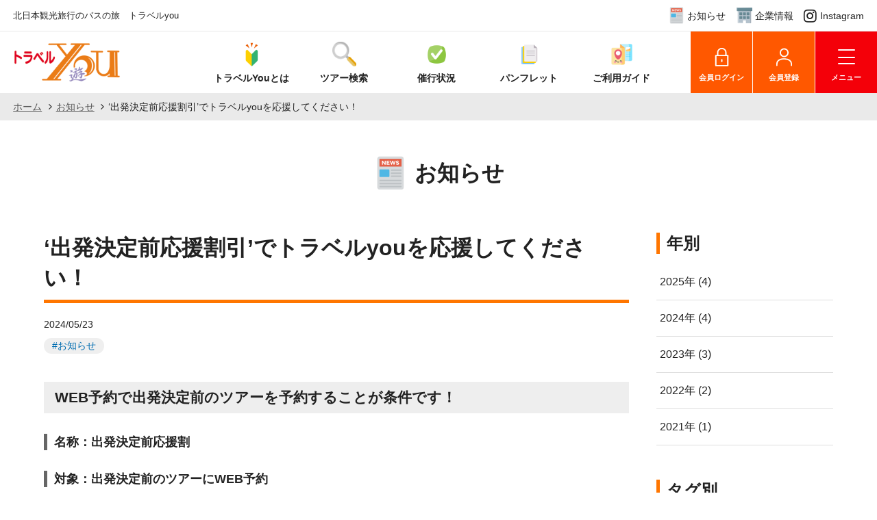

--- FILE ---
content_type: text/html; charset=UTF-8
request_url: https://travelyou.jp/news/news-805/
body_size: 43872
content:
<!doctype html>
<html dir="ltr" lang="ja" prefix="og: https://ogp.me/ns#">
<head>
<meta charset="utf-8">
<meta name="viewport" content="width=device-width">

<title>‘出発決定前応援割引’でトラベルyouを応援してください！ ‘出発決定前応援割引’でトラベルyouを応援してください！ ‘出発決定前応援割引’でトラベルyouを応援してください！ | トラベル you</title>

		<!-- All in One SEO 4.9.3 - aioseo.com -->
	<meta name="description" content="北日本観光旅行「トラベル you」のWebサイトです。安全で快適なバスの旅をご提供します。" />
	<meta name="robots" content="max-image-preview:large" />
	<link rel="canonical" href="https://travelyou.jp/news/news-805" />
	<meta name="generator" content="All in One SEO (AIOSEO) 4.9.3" />
		<meta property="og:locale" content="ja_JP" />
		<meta property="og:site_name" content="トラベル you | 安全で快適なバスの旅をご提供します" />
		<meta property="og:type" content="article" />
		<meta property="og:title" content="‘出発決定前応援割引’でトラベルyouを応援してください！ ‘出発決定前応援割引’でトラベルyouを応援してください！ ‘出発決定前応援割引’でトラベルyouを応援してください！ | トラベル you" />
		<meta property="og:description" content="北日本観光旅行「トラベル you」のWebサイトです。安全で快適なバスの旅をご提供します。" />
		<meta property="og:url" content="https://travelyou.jp/news/news-805" />
		<meta property="article:published_time" content="2024-05-23T01:11:54+00:00" />
		<meta property="article:modified_time" content="2025-06-03T00:38:34+00:00" />
		<meta name="twitter:card" content="summary" />
		<meta name="twitter:title" content="‘出発決定前応援割引’でトラベルyouを応援してください！ ‘出発決定前応援割引’でトラベルyouを応援してください！ ‘出発決定前応援割引’でトラベルyouを応援してください！ | トラベル you" />
		<meta name="twitter:description" content="北日本観光旅行「トラベル you」のWebサイトです。安全で快適なバスの旅をご提供します。" />
		<script type="application/ld+json" class="aioseo-schema">
			{"@context":"https:\/\/schema.org","@graph":[{"@type":"BreadcrumbList","@id":"https:\/\/travelyou.jp\/news\/news-805#breadcrumblist","itemListElement":[{"@type":"ListItem","@id":"https:\/\/travelyou.jp#listItem","position":1,"name":"\u30db\u30fc\u30e0","item":"https:\/\/travelyou.jp","nextItem":{"@type":"ListItem","@id":"https:\/\/travelyou.jp\/news\/#listItem","name":"\u304a\u77e5\u3089\u305b"}},{"@type":"ListItem","@id":"https:\/\/travelyou.jp\/news\/#listItem","position":2,"name":"\u304a\u77e5\u3089\u305b","item":"https:\/\/travelyou.jp\/news\/","nextItem":{"@type":"ListItem","@id":"https:\/\/travelyou.jp\/news_tag\/nt15\/#listItem","name":"\u304a\u77e5\u3089\u305b"},"previousItem":{"@type":"ListItem","@id":"https:\/\/travelyou.jp#listItem","name":"\u30db\u30fc\u30e0"}},{"@type":"ListItem","@id":"https:\/\/travelyou.jp\/news_tag\/nt15\/#listItem","position":3,"name":"\u304a\u77e5\u3089\u305b","item":"https:\/\/travelyou.jp\/news_tag\/nt15\/","nextItem":{"@type":"ListItem","@id":"https:\/\/travelyou.jp\/news\/news-805#listItem","name":"\u2018\u51fa\u767a\u6c7a\u5b9a\u524d\u5fdc\u63f4\u5272\u5f15\u2019\u3067\u30c8\u30e9\u30d9\u30ebyou\u3092\u5fdc\u63f4\u3057\u3066\u304f\u3060\u3055\u3044\uff01"},"previousItem":{"@type":"ListItem","@id":"https:\/\/travelyou.jp\/news\/#listItem","name":"\u304a\u77e5\u3089\u305b"}},{"@type":"ListItem","@id":"https:\/\/travelyou.jp\/news\/news-805#listItem","position":4,"name":"\u2018\u51fa\u767a\u6c7a\u5b9a\u524d\u5fdc\u63f4\u5272\u5f15\u2019\u3067\u30c8\u30e9\u30d9\u30ebyou\u3092\u5fdc\u63f4\u3057\u3066\u304f\u3060\u3055\u3044\uff01","previousItem":{"@type":"ListItem","@id":"https:\/\/travelyou.jp\/news_tag\/nt15\/#listItem","name":"\u304a\u77e5\u3089\u305b"}}]},{"@type":"Organization","@id":"https:\/\/travelyou.jp\/#organization","name":"\u30c8\u30e9\u30d9\u30eb you","description":"\u5b89\u5168\u3067\u5feb\u9069\u306a\u30d0\u30b9\u306e\u65c5\u3092\u3054\u63d0\u4f9b\u3057\u307e\u3059","url":"https:\/\/travelyou.jp\/"},{"@type":"WebPage","@id":"https:\/\/travelyou.jp\/news\/news-805#webpage","url":"https:\/\/travelyou.jp\/news\/news-805","name":"\u2018\u51fa\u767a\u6c7a\u5b9a\u524d\u5fdc\u63f4\u5272\u5f15\u2019\u3067\u30c8\u30e9\u30d9\u30ebyou\u3092\u5fdc\u63f4\u3057\u3066\u304f\u3060\u3055\u3044\uff01 \u2018\u51fa\u767a\u6c7a\u5b9a\u524d\u5fdc\u63f4\u5272\u5f15\u2019\u3067\u30c8\u30e9\u30d9\u30ebyou\u3092\u5fdc\u63f4\u3057\u3066\u304f\u3060\u3055\u3044\uff01 \u2018\u51fa\u767a\u6c7a\u5b9a\u524d\u5fdc\u63f4\u5272\u5f15\u2019\u3067\u30c8\u30e9\u30d9\u30ebyou\u3092\u5fdc\u63f4\u3057\u3066\u304f\u3060\u3055\u3044\uff01 | \u30c8\u30e9\u30d9\u30eb you","description":"\u5317\u65e5\u672c\u89b3\u5149\u65c5\u884c\u300c\u30c8\u30e9\u30d9\u30eb you\u300d\u306eWeb\u30b5\u30a4\u30c8\u3067\u3059\u3002\u5b89\u5168\u3067\u5feb\u9069\u306a\u30d0\u30b9\u306e\u65c5\u3092\u3054\u63d0\u4f9b\u3057\u307e\u3059\u3002","inLanguage":"ja","isPartOf":{"@id":"https:\/\/travelyou.jp\/#website"},"breadcrumb":{"@id":"https:\/\/travelyou.jp\/news\/news-805#breadcrumblist"},"datePublished":"2024-05-23T10:11:54+09:00","dateModified":"2025-06-03T09:38:34+09:00"},{"@type":"WebSite","@id":"https:\/\/travelyou.jp\/#website","url":"https:\/\/travelyou.jp\/","name":"\u30c8\u30e9\u30d9\u30eb you","description":"\u5b89\u5168\u3067\u5feb\u9069\u306a\u30d0\u30b9\u306e\u65c5\u3092\u3054\u63d0\u4f9b\u3057\u307e\u3059","inLanguage":"ja","publisher":{"@id":"https:\/\/travelyou.jp\/#organization"}}]}
		</script>
		<!-- All in One SEO -->

    

<!--OGP-->
<meta property="og:title" content="トラベル you｜北日本観光旅行のバスの旅" />
<meta property="og:type" content="website" />
<meta name="description" content="北日本観光旅行「トラベル you」のWebサイトです。安全で快適なバスの旅をご提供します。">
<meta name="keywords" content="旅行,プラン,日帰り,宿泊">
<meta property="og:url" content="https://travelyou.jp/" />
<meta property="og:image" content="https://travelyou.jp/common/img/ogp/ogp.png" />
<meta property="og:site_name" content="トラベル you｜北日本観光旅行のバスの旅" />

<meta name="description"content="北日本観光旅行「トラベル you」のWebサイトです。安全で快適なバスの旅をご提供します。">
<meta name="keyword"content="旅行,プラン,日帰り,宿泊">


<!-- UIkit -->
<link href="/common/css/uikit.min.css" rel="stylesheet" type="text/css" />
<script src="/common/js/uikit.min.js"></script> 

<!-- CSS -->
<link rel="stylesheet" type="text/css" href="/common/css/ress.css">
<link rel="stylesheet" type="text/css" href="/common/css/animate.css">
<link rel="stylesheet" type="text/css" href="/common/css/layout.css">

<!--レスポンシブcss-->
<link rel="stylesheet" href="/common/css/style-sm.css" media="print, screen and (max-width:1199px)">
<link rel="stylesheet" href="/common/css/style-s.css" media="screen and (max-width:959px)">
<link rel="stylesheet" href="/common/css/style-xs.css" media="screen and (max-width:640px)">
<link rel="stylesheet" href="/common/css/style-ml.css" media="print,  screen and (min-width:960px)">
<link rel="stylesheet" href="/common/css/style-m.css" media="print, screen and (min-width:960px) and (max-width:1199px)">
<link rel="stylesheet" href="/common/css/style-l.css" media="only screen and (min-width:1200px)">
<link rel="stylesheet" href="/common/css/style-xl.css" media="only screen and (min-width:1600px)">
<link rel="stylesheet" href="/common/css/print.css" media="print">

<!-- JS -->
<!--jQuery-->
<script src="https://ajax.googleapis.com/ajax/libs/jquery/3.6.0/jquery.min.js"></script>

<!--ヘッダーナビ追従--> 
<script src="/common/js/headroom/Debouncer.js"></script> 
<script src="/common/js/headroom/features.js"></script> 
<script src="/common/js/headroom/Headroom.js"></script> 
<script src="/common/js/headroom/jQuery.headroom.js"></script>
<script src="/common/js/hcom.js" ></script>


<!----> 



<link href="//fonts.googleapis.com/icon?family=Material+Icons" rel="stylesheet"><script src="/common/js/jquery-extension.js"></script> 

<!--FONT-->
<link href="https://maxcdn.bootstrapcdn.com/font-awesome/4.7.0/css/font-awesome.min.css" rel="stylesheet" integrity="sha384-wvfXpqpZZVQGK6TAh5PVlGOfQNHSoD2xbE+QkPxCAFlNEevoEH3Sl0sibVcOQVnN" crossorigin="anonymous">




<link rel="stylesheet" href="https://indestructibletype-fonthosting.github.io/renner.css" type="text/css" charset="utf-8" />
<!--Analytics-->
<!-- Global site tag (gtag.js) - Google Analytics -->
<script async src="https://www.googletagmanager.com/gtag/js?id=G-0MV85546JH"></script>
<script>
  window.dataLayer = window.dataLayer || [];
  function gtag(){dataLayer.push(arguments);}
  gtag('js', new Date());

  gtag('config', 'G-0MV85546JH');
</script>
<style id='global-styles-inline-css'>
:root{--wp--preset--aspect-ratio--square: 1;--wp--preset--aspect-ratio--4-3: 4/3;--wp--preset--aspect-ratio--3-4: 3/4;--wp--preset--aspect-ratio--3-2: 3/2;--wp--preset--aspect-ratio--2-3: 2/3;--wp--preset--aspect-ratio--16-9: 16/9;--wp--preset--aspect-ratio--9-16: 9/16;--wp--preset--color--black: #000000;--wp--preset--color--cyan-bluish-gray: #abb8c3;--wp--preset--color--white: #ffffff;--wp--preset--color--pale-pink: #f78da7;--wp--preset--color--vivid-red: #cf2e2e;--wp--preset--color--luminous-vivid-orange: #ff6900;--wp--preset--color--luminous-vivid-amber: #fcb900;--wp--preset--color--light-green-cyan: #7bdcb5;--wp--preset--color--vivid-green-cyan: #00d084;--wp--preset--color--pale-cyan-blue: #8ed1fc;--wp--preset--color--vivid-cyan-blue: #0693e3;--wp--preset--color--vivid-purple: #9b51e0;--wp--preset--gradient--vivid-cyan-blue-to-vivid-purple: linear-gradient(135deg,rgb(6,147,227) 0%,rgb(155,81,224) 100%);--wp--preset--gradient--light-green-cyan-to-vivid-green-cyan: linear-gradient(135deg,rgb(122,220,180) 0%,rgb(0,208,130) 100%);--wp--preset--gradient--luminous-vivid-amber-to-luminous-vivid-orange: linear-gradient(135deg,rgb(252,185,0) 0%,rgb(255,105,0) 100%);--wp--preset--gradient--luminous-vivid-orange-to-vivid-red: linear-gradient(135deg,rgb(255,105,0) 0%,rgb(207,46,46) 100%);--wp--preset--gradient--very-light-gray-to-cyan-bluish-gray: linear-gradient(135deg,rgb(238,238,238) 0%,rgb(169,184,195) 100%);--wp--preset--gradient--cool-to-warm-spectrum: linear-gradient(135deg,rgb(74,234,220) 0%,rgb(151,120,209) 20%,rgb(207,42,186) 40%,rgb(238,44,130) 60%,rgb(251,105,98) 80%,rgb(254,248,76) 100%);--wp--preset--gradient--blush-light-purple: linear-gradient(135deg,rgb(255,206,236) 0%,rgb(152,150,240) 100%);--wp--preset--gradient--blush-bordeaux: linear-gradient(135deg,rgb(254,205,165) 0%,rgb(254,45,45) 50%,rgb(107,0,62) 100%);--wp--preset--gradient--luminous-dusk: linear-gradient(135deg,rgb(255,203,112) 0%,rgb(199,81,192) 50%,rgb(65,88,208) 100%);--wp--preset--gradient--pale-ocean: linear-gradient(135deg,rgb(255,245,203) 0%,rgb(182,227,212) 50%,rgb(51,167,181) 100%);--wp--preset--gradient--electric-grass: linear-gradient(135deg,rgb(202,248,128) 0%,rgb(113,206,126) 100%);--wp--preset--gradient--midnight: linear-gradient(135deg,rgb(2,3,129) 0%,rgb(40,116,252) 100%);--wp--preset--font-size--small: 13px;--wp--preset--font-size--medium: 20px;--wp--preset--font-size--large: 36px;--wp--preset--font-size--x-large: 42px;--wp--preset--spacing--20: 0.44rem;--wp--preset--spacing--30: 0.67rem;--wp--preset--spacing--40: 1rem;--wp--preset--spacing--50: 1.5rem;--wp--preset--spacing--60: 2.25rem;--wp--preset--spacing--70: 3.38rem;--wp--preset--spacing--80: 5.06rem;--wp--preset--shadow--natural: 6px 6px 9px rgba(0, 0, 0, 0.2);--wp--preset--shadow--deep: 12px 12px 50px rgba(0, 0, 0, 0.4);--wp--preset--shadow--sharp: 6px 6px 0px rgba(0, 0, 0, 0.2);--wp--preset--shadow--outlined: 6px 6px 0px -3px rgb(255, 255, 255), 6px 6px rgb(0, 0, 0);--wp--preset--shadow--crisp: 6px 6px 0px rgb(0, 0, 0);}:where(.is-layout-flex){gap: 0.5em;}:where(.is-layout-grid){gap: 0.5em;}body .is-layout-flex{display: flex;}.is-layout-flex{flex-wrap: wrap;align-items: center;}.is-layout-flex > :is(*, div){margin: 0;}body .is-layout-grid{display: grid;}.is-layout-grid > :is(*, div){margin: 0;}:where(.wp-block-columns.is-layout-flex){gap: 2em;}:where(.wp-block-columns.is-layout-grid){gap: 2em;}:where(.wp-block-post-template.is-layout-flex){gap: 1.25em;}:where(.wp-block-post-template.is-layout-grid){gap: 1.25em;}.has-black-color{color: var(--wp--preset--color--black) !important;}.has-cyan-bluish-gray-color{color: var(--wp--preset--color--cyan-bluish-gray) !important;}.has-white-color{color: var(--wp--preset--color--white) !important;}.has-pale-pink-color{color: var(--wp--preset--color--pale-pink) !important;}.has-vivid-red-color{color: var(--wp--preset--color--vivid-red) !important;}.has-luminous-vivid-orange-color{color: var(--wp--preset--color--luminous-vivid-orange) !important;}.has-luminous-vivid-amber-color{color: var(--wp--preset--color--luminous-vivid-amber) !important;}.has-light-green-cyan-color{color: var(--wp--preset--color--light-green-cyan) !important;}.has-vivid-green-cyan-color{color: var(--wp--preset--color--vivid-green-cyan) !important;}.has-pale-cyan-blue-color{color: var(--wp--preset--color--pale-cyan-blue) !important;}.has-vivid-cyan-blue-color{color: var(--wp--preset--color--vivid-cyan-blue) !important;}.has-vivid-purple-color{color: var(--wp--preset--color--vivid-purple) !important;}.has-black-background-color{background-color: var(--wp--preset--color--black) !important;}.has-cyan-bluish-gray-background-color{background-color: var(--wp--preset--color--cyan-bluish-gray) !important;}.has-white-background-color{background-color: var(--wp--preset--color--white) !important;}.has-pale-pink-background-color{background-color: var(--wp--preset--color--pale-pink) !important;}.has-vivid-red-background-color{background-color: var(--wp--preset--color--vivid-red) !important;}.has-luminous-vivid-orange-background-color{background-color: var(--wp--preset--color--luminous-vivid-orange) !important;}.has-luminous-vivid-amber-background-color{background-color: var(--wp--preset--color--luminous-vivid-amber) !important;}.has-light-green-cyan-background-color{background-color: var(--wp--preset--color--light-green-cyan) !important;}.has-vivid-green-cyan-background-color{background-color: var(--wp--preset--color--vivid-green-cyan) !important;}.has-pale-cyan-blue-background-color{background-color: var(--wp--preset--color--pale-cyan-blue) !important;}.has-vivid-cyan-blue-background-color{background-color: var(--wp--preset--color--vivid-cyan-blue) !important;}.has-vivid-purple-background-color{background-color: var(--wp--preset--color--vivid-purple) !important;}.has-black-border-color{border-color: var(--wp--preset--color--black) !important;}.has-cyan-bluish-gray-border-color{border-color: var(--wp--preset--color--cyan-bluish-gray) !important;}.has-white-border-color{border-color: var(--wp--preset--color--white) !important;}.has-pale-pink-border-color{border-color: var(--wp--preset--color--pale-pink) !important;}.has-vivid-red-border-color{border-color: var(--wp--preset--color--vivid-red) !important;}.has-luminous-vivid-orange-border-color{border-color: var(--wp--preset--color--luminous-vivid-orange) !important;}.has-luminous-vivid-amber-border-color{border-color: var(--wp--preset--color--luminous-vivid-amber) !important;}.has-light-green-cyan-border-color{border-color: var(--wp--preset--color--light-green-cyan) !important;}.has-vivid-green-cyan-border-color{border-color: var(--wp--preset--color--vivid-green-cyan) !important;}.has-pale-cyan-blue-border-color{border-color: var(--wp--preset--color--pale-cyan-blue) !important;}.has-vivid-cyan-blue-border-color{border-color: var(--wp--preset--color--vivid-cyan-blue) !important;}.has-vivid-purple-border-color{border-color: var(--wp--preset--color--vivid-purple) !important;}.has-vivid-cyan-blue-to-vivid-purple-gradient-background{background: var(--wp--preset--gradient--vivid-cyan-blue-to-vivid-purple) !important;}.has-light-green-cyan-to-vivid-green-cyan-gradient-background{background: var(--wp--preset--gradient--light-green-cyan-to-vivid-green-cyan) !important;}.has-luminous-vivid-amber-to-luminous-vivid-orange-gradient-background{background: var(--wp--preset--gradient--luminous-vivid-amber-to-luminous-vivid-orange) !important;}.has-luminous-vivid-orange-to-vivid-red-gradient-background{background: var(--wp--preset--gradient--luminous-vivid-orange-to-vivid-red) !important;}.has-very-light-gray-to-cyan-bluish-gray-gradient-background{background: var(--wp--preset--gradient--very-light-gray-to-cyan-bluish-gray) !important;}.has-cool-to-warm-spectrum-gradient-background{background: var(--wp--preset--gradient--cool-to-warm-spectrum) !important;}.has-blush-light-purple-gradient-background{background: var(--wp--preset--gradient--blush-light-purple) !important;}.has-blush-bordeaux-gradient-background{background: var(--wp--preset--gradient--blush-bordeaux) !important;}.has-luminous-dusk-gradient-background{background: var(--wp--preset--gradient--luminous-dusk) !important;}.has-pale-ocean-gradient-background{background: var(--wp--preset--gradient--pale-ocean) !important;}.has-electric-grass-gradient-background{background: var(--wp--preset--gradient--electric-grass) !important;}.has-midnight-gradient-background{background: var(--wp--preset--gradient--midnight) !important;}.has-small-font-size{font-size: var(--wp--preset--font-size--small) !important;}.has-medium-font-size{font-size: var(--wp--preset--font-size--medium) !important;}.has-large-font-size{font-size: var(--wp--preset--font-size--large) !important;}.has-x-large-font-size{font-size: var(--wp--preset--font-size--x-large) !important;}
/*# sourceURL=global-styles-inline-css */
</style>
<style id='wp-img-auto-sizes-contain-inline-css'>
img:is([sizes=auto i],[sizes^="auto," i]){contain-intrinsic-size:3000px 1500px}
/*# sourceURL=wp-img-auto-sizes-contain-inline-css */
</style>
<style id='wp-block-library-inline-css'>
:root{--wp-block-synced-color:#7a00df;--wp-block-synced-color--rgb:122,0,223;--wp-bound-block-color:var(--wp-block-synced-color);--wp-editor-canvas-background:#ddd;--wp-admin-theme-color:#007cba;--wp-admin-theme-color--rgb:0,124,186;--wp-admin-theme-color-darker-10:#006ba1;--wp-admin-theme-color-darker-10--rgb:0,107,160.5;--wp-admin-theme-color-darker-20:#005a87;--wp-admin-theme-color-darker-20--rgb:0,90,135;--wp-admin-border-width-focus:2px}@media (min-resolution:192dpi){:root{--wp-admin-border-width-focus:1.5px}}.wp-element-button{cursor:pointer}:root .has-very-light-gray-background-color{background-color:#eee}:root .has-very-dark-gray-background-color{background-color:#313131}:root .has-very-light-gray-color{color:#eee}:root .has-very-dark-gray-color{color:#313131}:root .has-vivid-green-cyan-to-vivid-cyan-blue-gradient-background{background:linear-gradient(135deg,#00d084,#0693e3)}:root .has-purple-crush-gradient-background{background:linear-gradient(135deg,#34e2e4,#4721fb 50%,#ab1dfe)}:root .has-hazy-dawn-gradient-background{background:linear-gradient(135deg,#faaca8,#dad0ec)}:root .has-subdued-olive-gradient-background{background:linear-gradient(135deg,#fafae1,#67a671)}:root .has-atomic-cream-gradient-background{background:linear-gradient(135deg,#fdd79a,#004a59)}:root .has-nightshade-gradient-background{background:linear-gradient(135deg,#330968,#31cdcf)}:root .has-midnight-gradient-background{background:linear-gradient(135deg,#020381,#2874fc)}:root{--wp--preset--font-size--normal:16px;--wp--preset--font-size--huge:42px}.has-regular-font-size{font-size:1em}.has-larger-font-size{font-size:2.625em}.has-normal-font-size{font-size:var(--wp--preset--font-size--normal)}.has-huge-font-size{font-size:var(--wp--preset--font-size--huge)}.has-text-align-center{text-align:center}.has-text-align-left{text-align:left}.has-text-align-right{text-align:right}.has-fit-text{white-space:nowrap!important}#end-resizable-editor-section{display:none}.aligncenter{clear:both}.items-justified-left{justify-content:flex-start}.items-justified-center{justify-content:center}.items-justified-right{justify-content:flex-end}.items-justified-space-between{justify-content:space-between}.screen-reader-text{border:0;clip-path:inset(50%);height:1px;margin:-1px;overflow:hidden;padding:0;position:absolute;width:1px;word-wrap:normal!important}.screen-reader-text:focus{background-color:#ddd;clip-path:none;color:#444;display:block;font-size:1em;height:auto;left:5px;line-height:normal;padding:15px 23px 14px;text-decoration:none;top:5px;width:auto;z-index:100000}html :where(.has-border-color){border-style:solid}html :where([style*=border-top-color]){border-top-style:solid}html :where([style*=border-right-color]){border-right-style:solid}html :where([style*=border-bottom-color]){border-bottom-style:solid}html :where([style*=border-left-color]){border-left-style:solid}html :where([style*=border-width]){border-style:solid}html :where([style*=border-top-width]){border-top-style:solid}html :where([style*=border-right-width]){border-right-style:solid}html :where([style*=border-bottom-width]){border-bottom-style:solid}html :where([style*=border-left-width]){border-left-style:solid}html :where(img[class*=wp-image-]){height:auto;max-width:100%}:where(figure){margin:0 0 1em}html :where(.is-position-sticky){--wp-admin--admin-bar--position-offset:var(--wp-admin--admin-bar--height,0px)}@media screen and (max-width:600px){html :where(.is-position-sticky){--wp-admin--admin-bar--position-offset:0px}}
/*# sourceURL=/wp-includes/css/dist/block-library/common.min.css */
</style>
<style id='classic-theme-styles-inline-css'>
/*! This file is auto-generated */
.wp-block-button__link{color:#fff;background-color:#32373c;border-radius:9999px;box-shadow:none;text-decoration:none;padding:calc(.667em + 2px) calc(1.333em + 2px);font-size:1.125em}.wp-block-file__button{background:#32373c;color:#fff;text-decoration:none}
/*# sourceURL=/wp-includes/css/classic-themes.min.css */
</style>
<link rel='stylesheet' id='travelyou-style-css' href='https://travelyou.jp/wp/wp-content/themes/travelyou/style.css?ver=1.0.0' media='all' />
</head>

<body class="wp-singular news-template-default single single-news postid-805 wp-theme-travelyou">
<!--ヘッダー-->
<div class="headroom">
  <header>
    <div class="header_content_01_body">
      <div class="header_content_01_width">
        <div class="header_content_01_flex">
          <div class="header_content_01_item_01">
            <div>北日本観光旅行のバスの旅　トラベルyou</div>
          </div>
          <div class="header_content_01_item_02">
            <div class="header_content_01_item_02_flex">
              <div><a href="/news/"><img src="/common/img/header/icon_s_news.png" alt="アイコン"/><span>お知らせ</span></a></div>
              <div><a href="/company/"><img src="/common/img/header/icon_s_company.png" alt="アイコン"/><span>企業情報</span></a></div>
              <div><a href="https://www.instagram.com/travelyou_official/" target="_blank">
								<i class="fa fa-instagram mr05" style="font-size: 22px;"></i><span>Instagram</span></a></div>
            </div>
          </div>
					        </div>
      </div>
    </div>
    <div class="header_content_02_body">
      <div class="header_content_02_width">
        <div class="header_content_02_flex">
          <div class="header_content_02_item_01">
            <h1><a href="/"><img src="/common/img/header/logo.png" alt="北日本観光旅行のバスの旅　トラベルyou"/></a></h1>
          </div>
          <div class="header_content_02_item_02">
            <div class="header_content_02_item_02_flex">
              <div><a href="/news/news-819/">
                <div><img src="/common/img/header/icon_l_about.png" alt="アイコン"/></div>
                <div>トラベルYouとは</div>
                </a></div>
              <div><a href="/reserve/tour-list/course">
                <div><img src="/common/img/header/icon_right_sagasu.png" alt="アイコン"/></div>
                <div>ツアー検索</div>
                </a></div>
              <div><a href="/reserve/status-list">
                <div><img src="/common/img/header/icon_l_saikou.png" alt="アイコン"/></div>
                <div>催行状況</div>
                </a></div>
              <div><a href="/pamphlet/">
                <div><img src="/common/img/header/icon_l_panf.png" alt="アイコン"/></div>
                <div>パンフレット</div>
                </a></div>
              <div><a href="/guide/">
                <div><img src="/common/img/header/icon_l_guide.png" alt="アイコン"/></div>
                <div>ご利用ガイド</div>
                </a></div>
            </div>
          </div>
          <div class="header_content_02_item_03">
            <div class="header_content_02_item_03_flex"> 
              
              <!--            ログインしてない時 -->
              <div class="mypage_logout"><a href="/reserve/mypage/login" class="header_content_02_item_03_btn">
                <div>
                  <div class="header_content_02_item_03_btn_icon"><img src="/common/img/header/icon_btn_login.svg" alt="アイコン"/></div>
                  <div class="header_content_02_item_03_btn_txt"><span class="xs_none">会員</span>ログイン</div>
                </div>
                </a></div>
              <div class="mypage_logout"><a href="/reserve/member-new/mail" class="header_content_02_item_03_btn">
                <div>
                  <div class="header_content_02_item_03_btn_icon"><img src="/common/img/header/icon_btn_kaiin.svg" alt="アイコン"/></div>
                  <div class="header_content_02_item_03_btn_txt">会員登録</div>
                </div>
                </a></div>
              <!--            ログイン中 -->
              <div class="mypage_login" style="display: none;"><a href="javascript:$.ajax({type:'GET',url:'/reserve/api/re/mypage/logout'}).done(function(msg){location.reload();});" class="header_content_02_item_03_btn">
                <div>
                  <div class="header_content_02_item_03_btn_icon"><img src="/common/img/header/icon_btn_login.svg" alt="アイコン"/></div>
                  <div class="header_content_02_item_03_btn_txt">ログアウト</div>
                </div>
                </a></div>
              <div class="mypage_login" style="display: none;"><a href="/reserve/mypage/top" class="header_content_02_item_03_btn">
                <div>
                  <div class="header_content_02_item_03_btn_icon"><img src="/common/img/header/icon_btn_kaiin.svg" alt="アイコン"/></div>
                  <div class="header_content_02_item_03_btn_txt">マイページ</div>
                </div>
                </a></div>
              <div class="main_menu_open_btn_body"><a href="#main_menu" uk-toggle class="header_content_02_item_03_btn header_content_02_item_03_btn_menu">
                <div>
                  <div class="header_content_02_item_03_btn_menu_icon">
                    <div class="header_content_02_item_03_btn_menu_icon_width"> <span></span><span></span><span></span> </div>
                  </div>
                  <div class="header_content_02_item_03_btn_txt">メニュー</div>
                </div>
                </a></div>
							
              
							
            </div>
          </div>
        </div>
      </div>
    </div>
		<div class="" id="main_menu" uk-offcanvas="overlay: true;flip: true;mode: none;">
			<div class="uk-offcanvas-bar">
				<div class="main_menu_content_body">
					<div class="main_menu_content">
						<div class="main_menu_nav_body">
							<div class="main_menu_nav_width">

								<div uk-grid>
									<div class="uk-width-2-3@m">
										<div class="main_menu_icon_menu">
											<div uk-grid class="uk-grid-small">
												<div class="uk-width-1-2 uk-width-1-3@s"><a href="/news/news-819/">
													<div><img src="/common/img/header/icon_l_about.png" alt="アイコン"/></div>
													<div>トラベルYouとは</div>
													</a></div>
												<div class="uk-width-1-2 uk-width-1-3@s"><a href="/reserve/tour-list/course">
													<div><img src="/common/img/header/icon_right_sagasu.png" alt="アイコン"/></div>
													<div>ツアー検索</div>
													</a></div>
												<div class="uk-width-1-2 uk-width-1-3@s"><a href="/news/news-818/">
													<div><img src="/common/img/header/icon_l_route.png" alt="アイコン"/></div>
													<div>オーダーメイドプラン</div>
													</a></div>
												<div class="uk-width-1-2 uk-width-1-3@s"><a href="/reserve/status-list">
													<div><img src="/common/img/header/icon_l_saikou.png" alt="アイコン"/></div>
													<div>催行状況</div>
													</a></div>
												<div class="uk-width-1-2 uk-width-1-3@s"><a href="/pamphlet/">
													<div><img src="/common/img/header/icon_l_panf.png" alt="アイコン"/></div>
													<div>パンフレット</div>
													</a></div>
												<div class="uk-width-1-2 uk-width-1-3@s"><a href="/guide/">
													<div><img src="/common/img/header/icon_l_guide.png" alt="アイコン"/></div>
													<div>ご利用ガイド</div>
													</a></div>
											</div>
										</div>
										<div class="mt40">
											<div class="main_menu_link_box_01" uk-grid>
												<div><a href="/guide/entry/"><img src="/common/img/icon/icon_pc.png" alt="アイコン"/><span>お申し込みについて</span></a></div>
												<div><a href="/guide/station/"><img src="/common/img/icon/icon_bus.png" alt="アイコン"/><span>乗り場案内</span></a></div>
												<div><a href="/guide/payment/"><img src="/common/img/icon/icon_pay.png" alt="アイコン"/><span>お支払いとキャンセル料</span></a></div>
												<div><a href="/guide/faq/"><img src="/common/img/icon/icon_faq.png" alt="アイコン"/><span>よくあるご質問</span></a></div>
												<div><a href="/news/"><img src="/common/img/header/icon_s_news.png" alt="アイコン"/><span>お知らせ</span></a></div>
																								<div><a href="/company/"><img src="/common/img/header/icon_s_company.png" alt="アイコン"/><span>企業情報</span></a></div>
											</div>
										</div>
									</div>
									<div class="uk-width-1-3@m txt80p">
										<div uk-grid class="uk-child-width-1-1 uk-child-width-1-2@s uk-child-width-1-1@m uk-grid-small">
											<div>
												<div class="toppage_orange_box"> 
													<!--            ログインしてない時 -->
													<div class="mypage_logout"><a href="/reserve/mypage/login" class="toppage_orange_box_link_btn toppage_orange_box_link_btn_01"><img src="/common/img/header/icon_btn_login-red.svg" alt="アイコン"/>会員ログイン</a></div>
													<div class="mypage_logout"><a href="/reserve/member-new/mail" class="toppage_orange_box_link_btn toppage_orange_box_link_btn_02"><img src="/common/img/header/icon_btn_kaiin.svg" alt="アイコン"/>会員登録はこちら</a></div>
													<!--            ログイン中 -->
													<div class="mypage_login" style="display: none"><a href="javascript:$.ajax({type:'GET',url:'/reserve/api/re/mypage/logout'}).done(function(msg){location.reload();});" class="toppage_orange_box_link_btn toppage_orange_box_link_btn_01"><img src="/common/img/header/icon_btn_login-red.svg" alt="アイコン"/>ログアウト</a></div>
													<div class="mypage_login" style="display: none"><a href="/reserve/mypage/top" class="toppage_orange_box_link_btn toppage_orange_box_link_btn_02"><img src="/common/img/header/icon_btn_kaiin.svg" alt="アイコン"/>マイページ</a></div>
												</div>
											</div>
											<div>
												<div class=""><a href="/reserve/status-list" class="toppage_saikou_btn"><img src="/common/img/header/icon_l_saikou.png" alt="アイコン" border="0"/>催行状況を見る</a></div>
												<div class="mt15">
													<div class="main_menu_link_box_02">
														<a class="link_instagram" href="https://www.instagram.com/travelyou_official/" target="_blank" style="text-decoration: none;"><i class="fa fa-instagram mr05"></i><small>Instagram</small></a>
																											</div>
												</div>
											</div>
										</div>
									</div>
								</div>
								<div class="foot_contact_bg_body">
									<div uk-grid class="uk-child-width-1-2@s uk-flex-middle">
										<div align="center" class="uk-text-bold lj140p">
											<div class="txt180p txt150sp mb05">ご予約・お問い合わせ</div>
											<div class="txt90p txt80sp">お気軽にお問い合わせください。</div>
										</div>
										<div>
											<div class="foot_contact_white_box">
												<div class="foot_contact_white_box_icon"><img src="/common/img/icon/icon_tel.png" alt="アイコン"/></div>
												<div class="foot_contact_white_box_tel_num"><a href="tel:0762662533" class="tel_num_link">076-266-2533</a></div>
											</div>
										</div>
									</div>
								</div>
							</div>
						</div>
					</div>
				</div>
</div>
		</div>
  </header>
  <!--<div class="pc_only">
    <div class="pc_right_sagasu_btn_body">
      <div class="pc_right_sagasu_btn_width"><a class="pc_right_sagasu_btn" href="#modal-sagasu" uk-toggle>バスツアーを探す</a></div>
    </div>
  </div>-->
  <div id="modal-sagasu" uk-modal>
    <div class="uk-modal-dialog uk-modal-body">
      <button class="uk-modal-close-outside" type="button" uk-close></button>
      <iframe id="modal_sagasu_iframe" src="/reserve/search-top" scrolling="no"></iframe>
      <style>
    iframe#modal_sagasu_iframe {
      height: 640px;
    }
    @media screen and (max-width: 620px) {
      iframe#modal_sagasu_iframe {
        height: 1050px;
      }
    }
  </style>
    </div>
  </div>
</div>

<nav class="pankuzu">
  <div class="pankuzu_width">
    <ul class="pankuzu_ul">
      <li><a href="/">ホーム</a></li>
        <li><a href="/news/">お知らせ</a></li>
        <li>‘出発決定前応援割引’でトラベルyouを応援してください！</li>
    </ul>
  </div>
</nav>
<h1 class="icon_title icon_title_center mb60"><img src="/common/img/header/icon_s_news.png" alt="アイコン">お知らせ</h1>
<div class="base_width">
  <div uk-grid>
    <div class="uk-width-3-4@m">
      <h1 class="common_title_border mb20">‘出発決定前応援割引’でトラベルyouを応援してください！</h1>
              <div class="news_ichiran_link_item_date">2024/05/23</div>
                      <div class="news_tag_list">
                <ul>
<li><a href="/news_tag/nt15">#お知らせ</a></li>
                </ul>
              </div>
        
        
        <div class="juunan_contents_body mt40">
	  
			
			
	<h2 class="news_title2">WEB予約で出発決定前のツアーを予約することが条件です！</h2>

			
	  
			
				<h4 class="news_title4">名称：出発決定前応援割</h4>

		    
	  
			
				<h4 class="news_title4">対象：出発決定前のツアーにWEB予約</h4>

		    
	  
			
				<h4 class="news_title4">対象コース：登山・ハイキングなど一部を除く出発決定前のツアー</h4>

		    
	  
			
				<h4 class="news_title4">割引額：お一人様　日帰り➡５００円　宿泊➡１,０００円　※WEB割引と併用可</h4>

		    
	  
			
	<p class="mb30">※宿泊は一律１,０００円割引に変更となりました。</p>

			
	  
			
				<h4 class="news_title4">予約方法：通常通りWEB予約をお願いします。</h4>

		    
	  
			
	<p class="mb30">※お客様のほうで特別な操作は必要ございません。</p>

			
	  
			
				<h4 class="news_title4">割引適用方法</h4>

		    
	  
			
				<h3 class="news_title3">当割引はお客様のご予約時には適用されません。出発決定時に当社からお送りするご案内メールより適用させていただきます。</h3>

    
	  
			
				<h4 class="news_title4">注意事項</h4>

		    
	  
			
	<p class="mb30">※催行確約ツアーや出発決定後のツアーは当割引の対象外となります。<br />
※キャンセル料は割引適用前の旅行代金に対して発生いたします。</p>

			
	  
			
	<div class="mb30"><p><a href="https://travelyou.jp/news/news-493"><span style="font-family: 'arial black', sans-serif; font-size: 18pt;">WEB会員登録まだの方はこちらから！</span></a></p>
</div>

	
	  			  
	  </div>
        
        
        
	<div class="t_center mt60"><a href="/news/" class="common_border_btn page_back"><i class="fa fa-caret-right" aria-hidden="true"></i>お知らせ一覧</a></div>
    </div>
    <div class="uk-width-1-4@m">
      <div class="sidebar_content_body">
  <div class="sidebar_title">年別</div>
  <ul class="sidebar_link_ul">
    	<li><a href='https://travelyou.jp/news/2025/'>2025年 (4)</a></li>
	<li><a href='https://travelyou.jp/news/2024/'>2024年 (4)</a></li>
	<li><a href='https://travelyou.jp/news/2023/'>2023年 (3)</a></li>
	<li><a href='https://travelyou.jp/news/2022/'>2022年 (2)</a></li>
	<li><a href='https://travelyou.jp/news/2021/'>2021年 (1)</a></li>
  </ul>
    
  <div class="sidebar_title mt50">タグ別</div>
  <div class="news_tag_list">
    <ul>
      <li><a href="https://travelyou.jp/news_tag/%e7%99%bb%e5%b1%b1/">#登山</a></li>
    <li><a href="https://travelyou.jp/news_tag/%e3%83%8f%e3%82%a4%e3%82%ad%e3%83%b3%e3%82%b0/">#ハイキング</a></li>
    <li><a href="https://travelyou.jp/news_tag/nt00/">#重要なお知らせ</a></li>
    <li><a href="https://travelyou.jp/news_tag/nt15/">#お知らせ</a></li>
        </ul>
  </div>
</div>
      </div>
  </div>
</div>




<!-- photoswipe -->
<link rel="stylesheet" type="text/css" href="/common/js/jqueryphotoswipe/js/photoswipe/photoswipe.css">
<script src="/common/js/jqueryphotoswipe/js/photoswipe/jquery.photoswipe.js"></script>
<script>
;(function($){
	$(function(){
		$('a.swipe').photoSwipe();
	});
})(jQuery);
</script>


<!--フッター-->
<div class="toppage_none mt150 sp_mt100">
  <div class="base_width_s xs_w100">
    <div class="foot_contact_bg_body">
      <div uk-grid class="uk-child-width-1-2@s uk-flex-middle">
        <div align="center" class="uk-text-bold lj140p">
          <div class="txt180p txt150sp mb05">ご予約・お問い合わせ</div>
          <div class="txt90p txt80sp">お気軽にお問い合わせください。</div>
        </div>
        <div>
          <div class="foot_contact_white_box">
            <div class="foot_contact_white_box_icon"><img src="/common/img/icon/icon_tel.png" alt="アイコン"/></div>
            <div class="foot_contact_white_box_tel_num"><a href="tel:0762662533" class="tel_num_link">076-266-2533</a></div>
          </div>
        </div>
      </div>
    </div>
  </div>
</div>
<footer id="footer">
  <div class="footer_bg_gray_body">
    <div class="base_width">
      <ul uk-grid class="footer_link_ul_01 uk-child-width-1-1 uk-child-width-auto@s">
        <li><a href="/company/" class="after_none">企業情報</a></li>
        <li><a href="https://www.kitanippon-kanko.jp/company/compliance/index.html" target="_blank">安全な旅・快適な旅</a></li>
        <li><a href="https://www.kitanippon-kanko.jp/company/compliance/index.html" target="_blank">コンプライアンス</a></li>
        <li><a href="/policy/" class="after_none">個人情報保護方針</a></li>
        <li><a href="/policy/webmember.php" class="after_none">WEB会員利用規約</a></li>
        <li><a href="/policy/snspolicy.php" class="after_none">ソーシャルメディアポリシー</a></li>
      </ul>
      <hr class="common_hr mt30 mb30 xs_none">
      <div class="uk-flex-bottom uk-flex-between" uk-grid>
        <div>
          <div class="txt95p lh120p">
            <div class="mb05"><strong>株式会社北日本観光旅行　旅行業登録のご案内</strong></div>
            <div>石川県知事登録旅行業第2-259　全国旅行業協会正会員　総合旅行業務取扱管理者　塚本昌彦<br>
              当社はお客様との旅行契約の締結に際しては標準旅行業約款を採用させていただいております。</div>
          </div>
          <div uk-grid class="uk-grid-small mt25 footer_pdf_link_grid">
            <div><a href="/common/pdf/hyojunyakkan_kitakan.pdf" target="_blank" class="footer_pdf_link_btn">
              <div><img src="/common/img/icon/icon_pdf.png" alt="アイコン"/></div>
              <div>標準旅行業約款を見る</div>
              </a></div>
            <div><a href="/common/pdf/ryokinhyo_kitanipponkankoryoko2016.pdf" target="_blank" class="footer_pdf_link_btn">
              <div><img src="/common/img/icon/icon_pdf.png" alt="アイコン"/></div>
              <div>旅行業務取扱料金表を見る</div>
              </a></div>
          </div>
        </div>
        <div class="uk-width-1-1 uk-width-auto@s xs_txt_center"><a href="https://www.kitanippon-kanko.jp/" target="_blank" class="footer_kitakan_bnr_link mouseover"><img src="/common/img/footer/kitakan_bnr.png" alt="北日本観光バス　リンクバナー"/></a></div>
      </div>
    </div>
  </div>
  <div class="footer_copy_body">
    <div class="base_width">
      <div uk-grid class="uk-flex-between@s uk-flex-bottom uk-flex-center">
        <div class="txt95p lh140p">
          <div class="mb10"> <img src="/common/img/footer/kitakan_ryokou.jpg" alt="北日本観光旅行"/> </div>
          <div>〒920-0357 石川県金沢市佐奇森町ヲ88番地3</div>
          <div>TEL：076-266-2533 <span class="inline_block fax_num">FAX：076-266-2510</span></div>
        </div>
        <div><small class="txt80p">Copyright © kitanippon-kanko. All rights reserved.</small></div>
      </div>
    </div>
  </div>
</footer>
<div class="pc_none">
  <div class="headroom">
    <div class="sm_bottom_fixed_btn_body">
      <div class="sm_bottom_fixed_btn_content">
        <div class="sm_bottom_fixed_btn_flex">
          <div class="sm_bottom_fixed_btn_left"><a href="#modal-sagasu" uk-toggle><img src="/common/img/header/icon_right_sagasu.png" alt="アイコン"><span>バスツアーを探す</span></a></div>
          <div class="sm_bottom_fixed_btn_right"><a href="/reserve/status-list"><img src="/common/img/header/icon_l_saikou.png" alt="アイコン"><span>催行状況</span></a></div>
        </div>
      </div>
    </div>
  </div>
</div>

<script type="speculationrules">
{"prefetch":[{"source":"document","where":{"and":[{"href_matches":"/*"},{"not":{"href_matches":["/wp/wp-*.php","/wp/wp-admin/*","/wp/wp-content/uploads/*","/wp/wp-content/*","/wp/wp-content/plugins/*","/wp/wp-content/themes/travelyou/*","/*\\?(.+)"]}},{"not":{"selector_matches":"a[rel~=\"nofollow\"]"}},{"not":{"selector_matches":".no-prefetch, .no-prefetch a"}}]},"eagerness":"conservative"}]}
</script>
<script src="https://travelyou.jp/wp/wp-content/themes/travelyou/js/navigation.js?ver=1.0.0" id="travelyou-navigation-js"></script>

</body>
</html>


--- FILE ---
content_type: text/html; charset=UTF-8
request_url: https://travelyou.jp/reserve/search-top
body_size: 3889
content:
<!doctype html>
<html lang="ja">
<head>
  <meta charset="utf-8">
  <title>株式会社北日本観光旅行</title>
  <meta name="description" content="北日本観光旅行「トラベル you」のWebサイトです。安全で快適なバスの旅をご提供します。">
  
  <!-- TODO -->
  <!-- ローカル用 
  <base href="/">
  -->
  <!-- 本番用 -->
  <base href="/reserve/">
  
  <!-- テスト環境用 
  <base href="/reserve/">
  -->

  <meta name="viewport" content="width=device-width, initial-scale=1">
  <link href="//fonts.googleapis.com/icon?family=Material+Icons" rel="stylesheet">
  <link rel="icon" type="image/x-icon" href="/favicon.ico">
  <script src="https://ajaxzip3.github.io/ajaxzip3.js" charset="UTF-8"></script>

  <!-- TODO -->
  <!-- UIkit -->
  <!-- ローカル用 
  <script src="http://localhost/reservetop/common/js/uikit.min.js"></script>
  -->
  <!-- 本番用 -->
  <script src="/common/js/uikit.min.js"></script>
  
  <!-- テスト環境用 
  <script src="/reservetop/common/js/uikit.min.js"></script>
  -->

  <script src="https://ajax.googleapis.com/ajax/libs/jquery/3.6.0/jquery.min.js"></script>

  <!-- TODO -->
  <!--ヘッダーナビ追従 -->
  <!-- ローカル用 
  <script src="http://localhost/reservetop/common/js/headroom/Debouncer.js"></script>
  <script src="http://localhost/reservetop/common/js/headroom/features.js"></script>
  <script src="http://localhost/reservetop/common/js/headroom/Headroom.js"></script>
  <script src="http://localhost/reservetop/common/js/headroom/jQuery.headroom.js"></script>
  <script src="http://localhost/reservetop/common/js/jquery-extension.js"></script>
  -->
  <!-- 本番用 -->
  <script src="/common/js/headroom/Debouncer.js"></script>
  <script src="/common/js/headroom/features.js"></script>
  <script src="/common/js/headroom/Headroom.js"></script>
  <script src="/common/js/headroom/jQuery.headroom.js"></script>
  <script src="/common/js/jquery-extension.js"></script>
  <script src="/common/js/hcom.js"></script>
  
  <!-- テスト環境用 
  <script src="/reservetop/common/js/headroom/Debouncer.js"></script>
  <script src="/reservetop/common/js/headroom/features.js"></script>
  <script src="/reservetop/common/js/headroom/Headroom.js"></script>
  <script src="/reservetop/common/js/headroom/jQuery.headroom.js"></script>
  <script src="/reservetop/common/js/jquery-extension.js"></script>
  <script src="/reservetop/common/js/hcom.js"></script>
  -->

  <style>
    .ms-center { text-align: center; }
    .ms-message { border: solid red 5px; display: inline-block; padding: 12px; margin: 12px; }
    .ms-show { display: none; }
    @media all and (-ms-high-contrast: none) { .ms-show { display: inline-block; } }
  </style>
<link rel="stylesheet" href="styles.3abb4f0c14d30e81ae31.css"></head>
<body>
  <app-root></app-root>

  <div class="ms-center">
    <!--[if IE]>
    <div class="ms-message">
      Internet Explorerでは、旅行のご予約ができません。<br>
      <br>
      Microsoft EdgeやGoogle Chromeなどのモダンブラウザをお使いくださいますよう、お願いいたします。
    </div>
    <![endif]-->
    <div class="ms-message ms-show">
      Internet Explorerでは、旅行のご予約ができません。<br>
      <br>
      Microsoft EdgeやGoogle Chromeなどのモダンブラウザをお使いくださいますよう、お願いいたします。
    </div>
  </div>

<script src="runtime-es2015.858f8dd898b75fe86926.js" type="module"></script><script src="polyfills-es2015.27661dfa98f6332c27dc.js" type="module"></script><script src="runtime-es5.741402d1d47331ce975c.js" nomodule></script><script src="polyfills-es5.4e06eb653a3c8a2d581f.js" nomodule></script><script src="main-es2015.7aa296e3f58d377b0434.js" type="module"></script><script src="main-es5.23fe6e81e059ccf5b9aa.js" nomodule></script></body>
</html>


--- FILE ---
content_type: text/css
request_url: https://travelyou.jp/common/css/layout.css
body_size: 53831
content:
/* CSS Document */

/**************************基本**************************/
.m0{ margin:0 !important; }
.p0{ padding:0 !important; }
.p3{ padding:3px !important; }

.mt0{ margin-top:0 !important; }
.mt05{ margin-top:5px !important; }
.mt10{ margin-top:10px !important; }
.mt15{ margin-top:15px !important; }
.mt20{ margin-top:20px !important; }
.mt25{ margin-top:25px !important; }
.mt30{ margin-top:30px !important; }
.mt35{ margin-top:35px !important; }
.mt40{ margin-top:40px !important; }
.mt45{ margin-top:45px !important; }
.mt50{ margin-top:50px !important; }
.mt55{ margin-top:55px !important; }
.mt60{ margin-top:60px !important; }
.mt70{ margin-top:70px !important; }
.mt80{ margin-top:80px !important; }
.mt90{ margin-top:90px !important; }
.mt100{ margin-top:100px !important; }
.mt120{ margin-top:120px !important; }
.mt150{ margin-top:150px !important; }

.mb0{ margin-bottom:0 !important; }
.mb05{ margin-bottom:5px !important; }
.mb10{ margin-bottom:10px !important; }
.mb15{ margin-bottom:15px !important; }
.mb20{ margin-bottom:20px !important; }
.mb25{ margin-bottom:25px !important; }
.mb30{ margin-bottom:30px !important; }
.mb35{ margin-bottom:35px !important; }
.mb40{ margin-bottom:40px !important; }
.mb45{ margin-bottom:45px !important; }
.mb50{ margin-bottom:50px !important; }
.mb60{ margin-bottom:60px !important; }
.mb70{ margin-bottom:70px !important; }
.mb80{ margin-bottom:80px !important; }
.mb90{ margin-bottom:90px !important; }
.mb100{ margin-bottom:100px !important; }
.mb120{ margin-bottom:120px !important; }

.ml0{ margin-left:0 !important; }
.ml05{ margin-left:5px !important; }
.ml10{ margin-left:10px !important; }
.ml15{ margin-left:15px !important; }
.ml20{ margin-left:20px !important; }
.ml25{ margin-left:25px !important; }
.ml30{ margin-left:30px !important; }
.ml35{ margin-left:35px !important; }
.ml40{ margin-left:40px !important; }
.ml45{ margin-left:45px !important; }
.ml50{ margin-left:50px !important; }
.ml60{ margin-left:60px !important; }
.ml70{ margin-left:70px !important; }
.ml80{ margin-left:80px !important; }
.ml90{ margin-left:90px !important; }
.ml100{ margin-left:100px !important; }
.ml1em{margin-left: 1em!important;}

.mr05{ margin-right:5px !important; }
.mr10{ margin-right:10px !important; }
.mr15{ margin-right:15px !important; }
.mr20{ margin-right:20px !important; }
.mr25{ margin-right:25px !important; }
.mr30{ margin-right:30px !important; }
.mr35{ margin-right:35px !important; }
.mr40{ margin-right:40px !important; }
.mr45{ margin-right:45px !important; }
.mr50{ margin-right:50px !important; }
.mr60{ margin-right:60px !important; }
.mr70{ margin-right:70px !important; }
.mr80{ margin-right:80px !important; }
.mr90{ margin-right:90px !important; }
.mr100{ margin-right:100px !important; }


.pt0{ padding-top:0 !important; }
.pt05{ padding-top:5px !important; }
.pt10{ padding-top:10px !important; }
.pt15{ padding-top:15px !important; }
.pt20{ padding-top:20px !important; }
.pt25{ padding-top:25px !important; }
.pt30{ padding-top:30px !important; }
.pt35{ padding-top:35px !important; }
.pt40{ padding-top:40px !important; }
.pt45{ padding-top:45px !important; }
.pt50{ padding-top:50px !important; }
.pt60{ padding-top:60px !important; }
.pt70{ padding-top:70px !important; }
.pt80{ padding-top:80px !important; }
.pt90{ padding-top:90px !important; }
.pt100{ padding-top:100px !important; }

.pb05{ padding-bottom:5px !important; }
.pb10{ padding-bottom:10px !important; }
.pb15{ padding-bottom:15px !important; }
.pb20{ padding-bottom:20px !important; }
.pb25{ padding-bottom:25px !important; }
.pb30{ padding-bottom:30px !important; }
.pb35{ padding-bottom:35px !important; }
.pb40{ padding-bottom:40px !important; }
.pb45{ padding-bottom:45px !important; }
.pb50{ padding-bottom:50px !important; }
.pb60{ padding-bottom:60px !important; }
.pb70{ padding-bottom:70px !important; }
.pb80{ padding-bottom:80px !important; }
.pb90{ padding-bottom:90px !important; }
.pb100{ padding-bottom:100px !important; }

.pl05{ padding-left:5px !important; }
.pl10{ padding-left:10px !important; }
.pl15{ padding-left:15px !important; }
.pl20{ padding-left:20px !important; }
.pl25{ padding-left:25px !important; }
.pl30{ padding-left:30px !important; }
.pl35{ padding-left:35px !important; }
.pl40{ padding-left:40px !important; }
.pl45{ padding-left:45px !important; }
.pl50{ padding-left:50px !important; }
.pl60{ padding-left:60px !important; }
.pl70{ padding-left:70px !important; }
.pl80{ padding-left:80px !important; }
.pl90{ padding-left:90px !important; }
.pl100{ padding-left:100px !important; }

.pr05{ padding-right:5px !important; }
.pr10{ padding-right:10px !important; }
.pr15{ padding-right:15px !important; }
.pr20{ padding-right:20px !important; }
.pr25{ padding-right:25px !important; }
.pr30{ padding-right:30px !important; }
.pr35{ padding-right:35px !important; }
.pr40{ padding-right:40px !important; }
.pr45{ padding-right:45px !important; }
.pr50{ padding-right:50px !important; }
.pr60{ padding-right:60px !important; }
.pr70{ padding-right:70px !important; }
.pr80{ padding-right:80px !important; }
.pr90{ padding-right:90px !important; }
.pr100{ padding-right:100px !important; }



img{

vertical-align: bottom;

}







/*補足用*/

/*ul*/
ul.hosoku_1moji li {
   text-indent : -1em;
   margin-left : 1em;

}

/*ul*/
ul.hosoku_2moji li {
   text-indent : -2em;
   margin-left : 2em;

}






ul.ul-li-finger {
  list-style: none; 
  padding-left: 2.5em;

}

ul.ul-li-finger li{
  margin-bottom: 0.25em;
}

ul.ul-li-finger li:last-child{
  margin-bottom: 0em;
}



/*デフォルトがブルー*/
ul.ul-li-finger li::before {
font-family: FontAwesome;
  content: "\f0a4";  
  font-size: 1em;
  color: #0683BA; 
  font-weight: bold; 
  display: inline-block; 
  width: 1.4em; 
  margin-left: -1.5em; 
}

/*色を変更*/
ul.ul-li-finger.ul-li-pink li::before {
font-family: FontAwesome;
  color: #FA3387; 
}


.mincho{
	font-family: "游明朝", YuMincho, "ヒラギノ明朝 ProN W3", "Hiragino Mincho ProN", "HG明朝E", "ＭＳ Ｐ明朝", "ＭＳ 明朝", serif;
}



.t_center{ text-align:center!important;}
.t_right{ text-align:right!important;}
.t_left{ text-align:left!important;} 
.v_top{ vertical-align:top;}
.v_middle{ vertical-align:middle;}
.v_bottom{ vertical-align:bottom;}
.v_txt_bot{ vertical-align:text-bottom;}
.float_r{ float:right;}
.float_l{ float:left;}

.va_-3px{ vertical-align:-3px;}
.va_-5px{ vertical-align:-5px;}
.va_2px{ vertical-align:2px;}
.va_10px{vertical-align: 10px;}
.va_mid{vertical-align: middle;}

.fontb{font-weight:bold;}
.fontn{font-weight:normal;}

.txt50p{font-size:50% !important;}
.txt60p{font-size:60% !important;}
.txt70p{font-size:70% !important;}
.txt80p{font-size:80% !important}
.txt85p{font-size:85% !important;}
.txt90p{font-size:90% !important;}
.txt95p{font-size:95% !important;}
.txt100p{font-size:100% !important;}
.txt105p{font-size:105% !important;}
.txt110p{font-size:110% !important;}
.txt120p{font-size:120% !important;}
.txt130p{font-size:130% !important;}
.txt140p{font-size:140% !important;}
.txt150p{font-size:150% !important;}
.txt160p{font-size:160% !important;}
.txt170p{font-size:170% !important;}
.txt180p{font-size:180% !important;}
.txt190p{font-size:190% !important;}
.txt200p{font-size:200% !important;}
.txt240p{font-size:240% !important;}
.txt280p{font-size:280% !important;}

.txt13px{font-size:1.3rem;}
.txt14px{font-size:1.4rem;}
.txt18px{font-size:1.8rem;}
.txt21px{font-size:2.1rem;}
.txt24px{font-size:2.4rem;}
.txt26px{font-size:2.6rem;}
.txt30px{font-size:3.0rem;}
.txt40px{font-size:4.0rem;}
.txt50px{font-size:5.0rem;}
.txt64px{font-size:6.4rem;}

.txt-red{color:#ee0000;}
.txt-pink{color:#D50080;}
.txt-pink2{color:#F500A8;}
.txt-000{color:#000;}
.txt-555{color:#555;}
.txt-888{color:#888;}
.txt-aaa{color:#aaa!important;}
.txt-ccc{color:#ccc!important;}
.txt-fff{color:#fff;}
.txt-right-green{color:#b9f084;}
.txt-green{color: #1EAE98;}
.txt-green2{color: #009E96;}
.txt-green3{color: #4DA13C;}
.txt-blue{color: #0089b7;}
.txt-blue2{color: #023894;}
.txt-blue3{color: #043B95;}
.txt-blue4{color: #08287F;;}
.txt-gold{color: #6F5B00;}
.txt-purple{color: #B423B8;}
.txt-orange{color:#FF6600}
.txt-inherit{color:inherit}

.font-Georgia{font-family:Georgia, "Times New Roman", Times, serif;}
.font-Anto{
	font-family: 'Anton', sans-serif;
}

.w48p{
	width:48%;}
.w24p{
	width:24%;}

.w100p{
	width: 100%}
.w60p{
	width:60%;}

.w98p{
	width:98%;
}
.w95p{
	width:95%;
}
.w90p{
	width:90%;
}



	.img-w400{
	 max-width: 400px;
	 width: 100%;
}


	.img-w500{
	 max-width: 500px;
	 width: 100%;
}

	.img-w600{
	 max-width: 600px;
	 width: 100%;
}


	.img-w750{
	 max-width: 750px;
	 width: 100%;
}


	.img-w100{
	 max-width: 100px;
	 width: 100%;
}

	.img-w60{
	 max-width: 60px;
	 width: 100%;
}



	.img-w40{
	 max-width: 40px;
	 width: 100%;
}






	
.fw500{
	font-weight:500;}

.num_list{
	margin-left:1.5em;}
.num_list li{
	margin-bottom:.8em;}
.num_list li:last-child{
	margin-bottom:0;}

.lh0{line-height:0;}
.lh10{line-height:10px;}
.lh11{line-height:11px;}
.lh12{line-height:12px;}
.lh13{line-height:13px;}
.lh14{line-height:14px;}
.lh15{line-height:15px;}
.lh16{line-height:16px;}
.lh17{line-height:17px;}
.lh18{line-height:18px;}
.lh19{line-height:19px;}
.lh20{line-height:20px;}
.lh21{line-height:21px;}
.lh22{line-height:22px;}
.lh23{line-height:23px;}
.lh24{line-height:24px;}
.lh25{line-height:25px;}
.lh26{line-height:26px;}
.lh27{line-height:27px;}
.lh28{line-height:28px;}
.lh29{line-height:29px;}
.lh30{line-height:30px;}
.lh100p{line-height: 1;}
.lh110p{line-height: 1.1;}
.lh120p{line-height: 1.2;}
.lh140p{line-height: 1.4;}
.lh160p{line-height: 1.6;}
.lh180p{line-height: 1.8;}
.lh200p{line-height: 2;}
.lh220p{line-height: 2.2;}


.clearfix:after {
    clear: both;
    content: "."; 
    display: block;
    height: 0;
    visibility: hidden;
}
.clearfix {
}
a.mouseover img { transition: .3s;}
a.mouseover:hover img { filter: alpha(opacity=70); -moz-opacity:0.70; opacity:0.70;}


.pic-round{
	border-radius:10px;}
.pic-circle{
	border-radius:10000px;}
.pic-border{
	border:1px solid #ccc;}
	
.sp_only{}
.sp_none{}
.pc_only{}
.pc_none{}


@media (min-width: 640px) {
    .xs_only{
    display: none!important;
    }
}
@media (max-width: 1600px) {
    .xl_only{
    display: none!important;
    }
}


 ol.ol-number{ list-style:decimal}
 ol.ol-number li{  margin:0 0 0 1.5em  }





.inline_block{display:inline-block;}

.txt-torikesisen{
	text-decoration:line-through;}
	
.m-width-90p{
	max-width:90%;}
.m-width-100p{
	max-width:100%;}

.posi_r{
	position:relative;}
	
.pic_border{border:1px solid #ccc;}

.pdf_link:before{
	content:"\f1c1";
	font-family:FontAwesome;
	margin-right:5px;
	color:#D14244;
	text-decoration:none;
	display: inline-block;
}


.external_link:after{
	content:"\f08e";
	font-family:FontAwesome;
	margin-left:5px;
	color:#D14244;
	text-decoration:none;
	display: inline-block;
}




.word_link:before {
	content:"\f1c2";
	font-family:FontAwesome;
	margin-right:5px;
	color:#E60012;
	text-decoration:none;
	display: inline-block;
}
.excel_link:before {
	content:"\f1c3";
	font-family:FontAwesome;
	margin-right:5px;
	color:#4C7B3B;
	text-decoration:none;
	display: inline-block;
}




/*関連リンク
テキストリンク*/
.kanren_link li {

margin-bottom: 0.4em;

}
				.kanren_link li a{
				/*color: #333;*/
				padding: 0.2em 0;
				text-decoration: none;
				transition: .3s;
				display: inline-block;
				}


				.kanren_link li a:hover{
				color: #E60012;
				/*
				background: #EBEBEB;
				border-radius: 100%;
				*/
				transition: .3s;

				}

				/*ローカルリンク*/
				 a.kanren_link_local:after{
				content: "\f105";
				margin-left: 10px;
				font-family: FontAwesome;
				color: #E60012;
				text-decoration: none;
				transition: .3s;
				}

				/*外部リンク
					_BLANK自動付与 JQUERY*/
				a.kanren_link_window:after{
				content: "\f08e";
				margin-left: 10px;
				font-family: FontAwesome;
				color: #E60012;
				text-decoration: none;
				transition: .3s;
				}


				/*PDF*/
				a.kanren_link_pdf:before{
				content: "\f1c1";
				margin-right: 5px;
				font-family: FontAwesome;
				color: #E60012;
				text-decoration: none;
				transition: .3s;
				}







/*imgボタン*/

a img.bnt-hover-shadow{

    transition: .3s;
    transform: scale(1);
}


a img.bnt-hover-shadow:hover{
    		 box-shadow: 0px 0px 20px rgba(0, 0, 0, .35);
        transition: .3s;
        transform: scale(1.04);
}




/*ボタン*/
.raised{
  background-color: #26a69b;/*背景色*/
  color: #FFF;/*文字色*/
  font-size: 1em;/*文字サイズ*/
  line-height: 1.3em;
  text-decoration: none;
  letter-spacing: 0.05em;/*字間*/
  padding: 0.2em 1em;/*ボタン内の余白*/
  border-radius: 3px;/*角の丸み*/
    cursor: pointer;
  box-shadow: 0 2px 2px 0 rgba(0,0,0,0.14), 0 1px 5px 0 rgba(0,0,0,0.12), 0 3px 1px -2px rgba(0,0,0,0.2);/*影*/
  -webkit-tap-highlight-color: transparent;
  transition: .3s ease-out;/*変化を緩やかに*/
  height: 100%;
  box-sizing: border-box;
  
   display: flex;
  justify-content: center;
  align-items: center;

}

.raised:hover{
      background-color: #0F978B;/*背景色*/
    box-shadow: 0 3px 3px 0 rgba(0,0,0,0.40), 0 1px 7px 0 rgba(0,0,0,0.12), 0 3px 1px -1px rgba(0,0,0,0.2);/*浮き上がるように*/
}





.ripple {
  position: relative;
  overflow: hidden;
}

.ripple .rp-effect {/*エフェクト*/
  position: absolute;
  border-radius: 50%;
  opacity: 0.35;/*波紋の濃さ*/
  transform: scale(0);
  background: #FFF;/*波紋色*/
  animation: ripple 700ms;
  pointer-events: none; 
}

@-webkit-keyframes ripple {
  to {
    opacity: 0;
    transform: scale(2.0);
  }
}

@keyframes ripple {
  to {
    opacity: 0;
    transform: scale(2.0);
  }
}










/*横罫*/
.hr-dott{ height: 1px;
	border: none;
	border-top: 1px dashed #ccc;
	
}



.common_list{
    margin-left: 1.5em;
    }
.common_list li{
	line-height:1.4;
	margin-bottom:0.5em;
	text-indent: -1em;
	}
.common_list li:before{
    content: "・";
    margin-right: 0;
    color: #999;
    font-size: 2em;
    line-height: 0;
    vertical-align: -7px;
    width: .5em;
    display: inline-block;
    }
.common_list li:last-child{
	margin-bottom:0;}

.common_list_pdf_icon li:before{
	content:"\f1c1";
	color:#e10004;}
	
.common_list2{}
.common_list2 li{
	line-height:1.4;
	margin-bottom:15px;}
.common_list2 li:after{
	content:"\f105";
	font-family:FontAwesome;
	margin-left:.5em;
	color:#E60012;}
.common_list2 li:last-child{
	margin-bottom:0;}

.common_list3{
    margin-left: 0;
    }
.common_list3 li{
    position: relative;
    padding-left: .7em;
    margin-left: 0;
    margin-bottom: .3em;
	}
.common_list3 li:before{
    font-family: FontAwesome;
    content: "\f0da";
    color: #888;
    display: inline-block;
    position: absolute;
    left: 0;
    }
.common_list3 li:last-child{
	margin-bottom:0;}

.common_box{
	background: #f1f1f1;
	padding: 20px;
    border-radius: 6px;
}
.common_box2 {
    background: #f0f6ff;
    padding: 20px;
    border: 1px solid #97bfde;
}
.common_box3 {
    padding: 20px;
    border: 4px solid #ddd;
}



.common_box6{
	background: #E6F3F7;
	padding: 20px;
}





.indent0{
	text-indent: 0;
}

	
.caution{
	text-indent:-1em;
	padding-left:1em;}
.caution1_4em{
	text-indent:-1.4em;
	padding-left:1.4em;}
.caution1_5em{
	text-indent:-1.5em;
	padding-left:1.5em;}
.caution2em{
	text-indent:-2em;
	padding-left:2em;}
.caution2_5em{
	text-indent:-2.5em;
	padding-left:2.5em;}
.caution3em{
	text-indent:-3em;
	padding-left:3em;}
.caution6em{
	padding-left:6em;
	position:relative;}
.caution6em span{
	position:absolute;
	display:block;
	left:0;
	top:0;}
	
.flex{
	display: flex;
    display: -ms-flexbox;}
.flex_sb{
    -webkit-box-pack: justify;
    -webkit-justify-content: space-between;
    -ms-flex-pack: justify;
    justify-content: space-between;}
.flex_wrap{
	flex-wrap: wrap;}
.flex_reverse{
	flex-direction:row-reverse;}	
	
.sp_link_none a,
.fax_num a,
a.link_txt_normal{
	color:inherit;
	text-decoration:none;}
.fax_num a{
	pointer-events: none;}

	
/*----------------------------------*/
html{
    font-size: 62.5%;
}

body{
    position: relative;
    padding-bottom: 0;
    margin:0 auto;
font-size:1.6rem;/* 16px*/
line-height:1.7;
color:#222;
	font-family: YuGothic,YuGothicM,"游ゴシック Medium","Hiragino Kaku Gothic ProN", "ヒラギノ角ゴ ProN W3", "メイリオ", Meiryo, "ＭＳ Ｐゴシック", "MS PGothic", sans-serif;
	-webkit-print-color-adjust: exact;
	}
*{
    box-sizing: border-box;
	}
/* IE8〜11はメイリオ */
@media screen\0 {
  body {
    font-family: 'Segoe UI', /* Windowsの欧文 */
                 Meiryo,     /* メイリオ */
                 sans-serif;
  }
}

.base_width{
    max-width: 1240px;
    margin-left: auto;
    margin-right: auto;
    width: 90%;
}
.base_width_xs{
    max-width: 840px;
    margin-left: auto;
    margin-right: auto;
    width: 90%;
}
.base_width_s{
    max-width: 1020px;
    margin-left: auto;
    margin-right: auto;
    width: 90%;
}
.base_width_l{
    max-width: 1400px;
    margin-left: auto;
    margin-right: auto;
    width: 90%;
}

	
/*----------------------------------*/
.header_content_01_body{
    height: 46px;
    display: flex;
    align-items: center;
    border-bottom: 1px solid #EAEAEA;
	position: relative;
	z-index: 1001;
}
.header_content_01_width{
    width: 97%;
    margin: 0 auto;
}
.header_content_01_flex{
    display: flex;
    align-items: center;
}

.header_content_01_item_01{
    font-size: .8em;
}
.header_content_01_item_02{
    font-size: .9em;
    margin-left: auto;
}
.header_content_01_item_03{
    font-size: 1.5em;
    margin-left: 25px;
}

.header_content_01_item_02_flex{
    display: flex;
    align-items: center;}
.main_menu_link_box_01{
font-size: 1.05em;}
.main_menu_link_box_01 .uk-grid-margin{
margin-top: 20px;}
.header_content_01_item_02_flex > *:nth-child(n+2){
margin-left: 15px;}
.header_content_01_item_02_flex a,
.main_menu_link_box_01 a{
    color: inherit;
    text-decoration: none;
    display: flex;
    align-items: center;}
.header_content_01_item_02_flex a:hover,
.main_menu_link_box_01 a:hover{
    text-decoration: underline;}
.main_menu_link_box_01 a:hover{
color: inherit!important;}
.header_content_01_item_02_flex a img,
.main_menu_link_box_01 a img{
    margin-right: 3px;
width: 25px;}

.main_menu_link_box_02{
    font-size: 1.5em;
    text-align: center;
}
.header_content_01_item_03 a,
.main_menu_link_box_02 a{
    transition: .3s;
    color: inherit;}
.main_menu_link_box_02 a{
font-size: 1.5em;
	padding: 5px 10px;
	border: 1px solid #333;
	display: block;
}
.header_content_01_item_03 a:nth-child(n+2){
    margin-left: 11px;
}
.main_menu_link_box_02 a:nth-child(n+2){
    margin-left: 22px;
}
.header_content_01_item_03 a.link_instagram:hover,
.main_menu_link_box_02 a.link_instagram:hover{
    color: #CF2E92;}
.header_content_01_item_03 a.link_facebook:hover,
.main_menu_link_box_02 a.link_facebook:hover{
    color: #4267B2;}
.header_content_01_item_03 a.link_twitter:hover,
.main_menu_link_box_02 a.link_twitter:hover{
    color: #1DA1F2;}

.header_content_02_body{
    height: 90px;
    display: flex;
    align-items: center;
    line-height: 1;
	
	position: relative;
	background: #fff;
	z-index: 1000;
}
.headroom--not-top .header_content_02_body{
    position: fixed;
    top: 0;
    right: 0;
	width: 100%;
}

.header_content_02_width{
    width: 98.5%;
    margin-left: auto;
}
.header_content_02_flex{
    display: flex;
    align-items: center;}

.header_content_02_item_01 img{
    width: 158px;
}

.header_content_02_item_02{
    font-size: .9em;
    font-weight: bold;
    margin-left: auto;
    margin-right: 40px;
}
.header_content_02_item_02_flex{
    display: flex;
    align-items: center;
}
.header_content_02_item_02_flex > *:nth-child(n+2){
margin-left: 15px;}
.header_content_02_item_02_flex a{
    width: 120px;
    text-align: center;
    display: block;
    text-decoration: none;
    color: inherit;
}
.header_content_02_item_02_flex a img{
    width: 35px;
    margin-bottom: 10px;
}

.header_content_02_item_03_flex{
    display: flex;
}
.header_content_02_item_03_btn{
    display: flex;
    align-items: center;
    justify-content: center;
    width: 90px;
    height: 90px;
    font-size: .7em;
    font-weight: bold;
    color: #fff;
    background: #FF5800;
    text-decoration: none;
    margin-left: 1px;
}
.header_content_02_item_03_btn_menu{
    background: #F40009;
}
.header_content_02_item_03_btn_icon{
    display: flex;
    align-items: center;
    justify-content: center;
    height: 40px;
}
.header_content_02_item_03_btn_icon img{
    width: 35px;
}
.header_content_02_item_03_btn_txt{
    margin-top: 5px;
}

.header_content_02_item_03_btn_menu_icon{
    display: flex;
    align-items: center;
    height: 40px;
}
.header_content_02_item_03_btn_menu_icon_width{
    width: 25px;
    height: 22px;
    margin-left: auto;
    margin-right: auto;
    position: relative;}
.header_content_02_item_03_btn_menu_icon span {
    display: inline-block;
    transition: all .7s;
    box-sizing: border-box;
    position: absolute;
    left: 0;
    width: 100%;
    height: 2px;
    background-color: #fff;
    border-radius: 1px;
}
.header_content_02_item_03_btn_menu_icon span:nth-of-type(1) {
	top: 0;
}
.header_content_02_item_03_btn_menu_icon span:nth-of-type(2) {
	top: 10.5px;
}
.header_content_02_item_03_btn_menu_icon span:nth-of-type(3) {
	bottom: 0;
}

.uk-offcanvas-container .header_content_02_item_03_btn_menu_icon span:nth-of-type(1) {
	transform: translateY(10.5px) rotate(-315deg);
}
.uk-offcanvas-container .header_content_02_item_03_btn_menu_icon span:nth-of-type(2) {
	opacity: 0;
}
.uk-offcanvas-container .header_content_02_item_03_btn_menu_icon span:nth-of-type(3) {
	transform: translateY(-10.5px) rotate(315deg);
}



#main_menu {
    opacity: 0;
    transition: .2s;
    width: 100%;
    display: block;
    right: 0;
    left: 0;
    z-index: -100;
    visibility: hidden;
}
.uk-offcanvas-page #main_menu.uk-offcanvas {
    opacity: 1;
    width: 100%;
    z-index: 999;
    visibility: inherit;
    display: block;
    left: 0;
}

#main_menu .uk-offcanvas-bar {
    width: 100%;
    background: #fff;
    color: #000;
    left: auto;
    right: 0;
    padding: 0;
    overflow-y: scroll;
}

.main_menu_content_body {
    line-height: 1.4;
}

.main_menu_nav_body {
	padding: 200px 40px 0;
    width: 100%;
}


#main_menu .uk-offcanvas-bar a {
}

.main_menu_open_btn_body{
    position: relative;
}



.pc_right_sagasu_btn_body{
    position: fixed;
    z-index: 11;
    right: 0;
    top: 0;
    height: 100%;
    display: flex;
    align-items: center;
    overflow: hidden;
    pointer-events: none;
}
.pc_right_sagasu_btn_width{
    pointer-events: auto;}
.pc_right_sagasu_btn_width:hover{}
.pc_right_sagasu_btn{
    height: 75px;
    background: #24A881;
    color: #fff;
    position: relative;
    padding-left: 75px;
    cursor: pointer;
    border-radius: 19px 0 0 19px;
    transition: .5s;
    width: 290px;
    margin-right: -215px;
    display: flex;
    align-items: center;
    font-size: 1.4em;
    font-weight: bold;
    text-decoration: none;
}
.pc_right_sagasu_btn:hover{
    margin-right: 0;
}
.pc_right_sagasu_btn:before{
    position: absolute;
    background-image: url(/common/img/header/icon_right_sagasu.png);
    content: "";
    width: 40px;
    height: 40px;
    top: 50%;
    margin-top: -20px;
    left: 18px;
    background-size: contain;
}

#modal-sagasu{
    z-index: 1111;
}

.top_slide .thumb-item .slick-slide{
    text-align: center;
    max-width: 100vw;
}

@media (min-width: 1020px) {
.top_slide .thumb-item .slick-slide{
    padding: 0 10px;
}
}
.top_slide .thumb-item .slick-slide img{
    display: inline;
    width: 100%;
}


.top_slide .thumb-item .slick-prev ,
.top_slide .thumb-item .slick-next {
    border-radius: 1000px;
    background: #F40009;
    width: 62px;
    height: 62px;
    z-index: 10;}
.top_slide .thumb-item .slick-prev  {
    left: 50%;
    margin-left: -535px;
}
.top_slide .thumb-item .slick-next {
    right: 50%;
    margin-right: -535px;}

.top_slide .thumb-item .slick-prev:before,
.top_slide .thumb-item .slick-next:before {
    width: 100%;
    height: 100%;
    display: block;
    content: "";
    opacity: 1; 
    background-image: url(/common/img/top/icon_arrow_up.svg);
    background-repeat: no-repeat;
    background-position: center;
    background-size: 24px;}
.top_slide .thumb-item .slick-prev:before {
    transform: rotate(-90deg);}
.top_slide .thumb-item .slick-next:before {
    transform: rotate(90deg);}

.top_slide{
    overflow: hidden;
    padding-top: 15px;
    border-bottom: 1px solid #EAEAEA;
    padding-bottom: 25px;
}

.thumb-item-nav-body{
    width: 70%;
    max-width: 525px;
    margin-left: auto;
    margin-right: auto;
    margin-top: 35px;
}
.thumb-item-nav-body .slick-slide{
    padding: 0 6px;
}
.thumb-item-nav-body .slick-slide img{
    cursor: pointer;
}
.thumb-item-nav-body .slick-track{
	transform: none!important;
}


@media (max-width: 1100px) {
.top_slide .thumb-item .slick-prev  {
    left: 2%;
    margin-left: 0;
}
.top_slide .thumb-item .slick-next {
    right: 2%;
    margin-right: 0;}
    
.top_slide .thumb-item .slick-prev ,
.top_slide .thumb-item .slick-next {
    width: 50px;
    height: 50px;}
.top_slide .thumb-item .slick-prev:before,
.top_slide .thumb-item .slick-next:before {
    background-size: 18px;}
}

@media (max-width: 640px) {
.top_slide .thumb-item .slick-prev ,
.top_slide .thumb-item .slick-next {
    width: 20px;
    height: 20px;}
.top_slide .thumb-item .slick-prev:before,
.top_slide .thumb-item .slick-next:before {
    background-size: 10px;}
}

.toppage_panf_box{
    background: #FFFCCC;
    padding: 25px 20px 15px;
}

.toppage_panf_title{
    font-size: .85em;
    font-weight: bold;
    margin-top: 10px;
    
}

.toppage_panf_link{
    line-height: 1.4;
    display: block;
    text-decoration: none;
    text-align: center;
    color: inherit;
}

.toppage_panf_link_width{
    max-width: 147px;
    margin-left: auto;
    margin-right: auto;
}

.toppage_panf_box_content_width{
    max-width: 660px;
    margin-left: auto;
    margin-right: auto;
}


.toppage_bnr_box{
	background: #DAF6EE;
	height: 100%;
	padding: 20px;
	display: flex;
	justify-content: center;align-items: center;
}

.toppage_bnr_box a {
	color: #333;
	text-decoration: none;
}
.toppage_bnr_box a .title{
	display: flex;
	align-items: center;
	margin-bottom: 15px;
	margin-top: -15px;
}

.toppage_bnr_box a .title .icon{
	width: 50px;
	margin-right: 10px;
}

.toppage_bnr_box a .title .txt{
	font-size: 110%;
	line-height: 1.4;
}


.toppage_orange_box{
    background: #FF7600;
    padding: 25px 5%;
}

.toppage_orange_box_link_btn{
    font-size: 1.5em;
    text-align: center;
    display: flex;
    color: inherit!important;
    align-items: center;
    justify-content: center;
    text-decoration: none;
    background: #fff;
    font-weight: bold;
    padding: 10px 5px;
    transition: .3s;
}
.toppage_orange_box_link_btn:hover{
    opacity: .7;
}
.toppage_orange_box_link_btn_02{
    color: #fff!important;
    background: #F40009;
    margin-top: 20px;
}
.toppage_orange_box_link_btn img{
    width: 30px;
    margin-right: 5px;
}

.toppage_saikou_btn{
    font-size: 1.5em;
    text-align: center;
    display: flex;
    color: #fff;
    align-items: center;
    justify-content: center;
    text-decoration: none;
    background: #fff;
    font-weight: bold;
    padding: 15px 60px 15px 5px;
    transition: .3s;
    background: #24A881;
    position: relative;
}
.toppage_saikou_btn:after{
    position: absolute;
    content: "\f105";
    font-family: FontAwesome;
    right: 20px;;
    line-height: 0;
    top: 50%;
    font-size: 1.5em;
}
.toppage_saikou_btn img{
    width: 42px;
    margin-right: 10px;
}

.icon_title{
    display: flex;
    align-items: center;
    font-size: 2em;
    margin-bottom: 25px;
}
.icon_title img{
    width: 50px;
    margin-right: 10px;
}

.news_ichiran_ul{
    border-top: 1px solid #d6d6d6;
}
.news_ichiran_link_item{
    padding: 20px 0;
    border-bottom: 1px solid #d6d6d6;}

.news_ichiran_link_item_date{
    font-size: .85em;
}

.news_ichiran_link_item_title a{
    color: inherit;
}

.top_important_news {
	padding: 20px;
	background: #FEE8EA;
}

.top_important_news ul{
  border-top: 1px solid #ffd2d3;
}

.top_important_news li{
	padding-left: 1em;
	padding-right: 1em;
	background: #fff;
  border-bottom: 1px solid #ffd2d3;
}




.top_important_news.zenkoku_campaign ul{
  border-top: 1px solid #BBBCEF;
}
.top_important_news.zenkoku_campaign li{
  border-bottom: 1px solid #BBBCEF;
}

.news_tag_list{
    padding-top: 3px;
}
.news_tag_list li{
    display: inline-block;
    margin-top: 5px;
}
.news_tag_list li a{
    border-radius: 100px;
    display: block;
    color: #006DB1;
    text-decoration: none;
    background: #EFEFEF;
    padding: 0 12px;
    font-size: .85em;
    transition: .3s;
}
.news_tag_list li a:hover{
    color: #fff;
    background: #006DB1;
}


.check_list li{
	position: relative;
	margin-top: 5px;
}

.check_list li:before{
	content: "\f00c";
	font-family: FontAwesome;
	color: #24A881;
	margin-right: 5px;
}

.toppage_news_right_large_img{
    position: relative;
    height: 100%;max-height: 720px;
}
.toppage_news_right_large_img span{
    content: "";
    position: absolute;
    display: block;
    background-size: cover;
    background-position: center;
    top: 0;
    left: 0;
    height: 100%;
    width: 36vw;
}

.toppage_news_section{
    overflow-x: hidden;
}

.right_arrow_txt_link{
    font-weight: bold;
    text-decoration: none;
    color: inherit;
    display: inline-block;
    position: relative;
    line-height: 1;
}
.right_arrow_txt_link:after{
    color: #f00;
    content: "\f105";
    font-family: FontAwesome;
    font-size: 1.5em;
    margin-left: .6em;
    vertical-align: -.05em;
}

.icon_title_center{
    justify-content: center;
}

.toppage_sagasu_section{
    margin-top: 100px;
    padding: 45px 0 15px;
    background: #F1F6F9;
}

.sagasu_form_tbl{
    width: 100%;
}

.sagasu_form_tbl_koumoku_th,
.sagasu_form_tbl_koumoku_td{
    padding: 12px 0;
    font-weight: bold;
}
.sagasu_form_tbl_koumoku_th{
    text-align: left;
    font-size: 1.1em;
}

.sagasu_form_tbl_koumoku_title img{
    width: 35px;
    margin-right: 10px;
}


.sagasu_form_submit_btn{
    cursor: pointer;
    font-size: 1.35em;
    font-weight: bold;
    max-width: 320px;
    width: 100%;
    color: #fff;
    background: #F40009;
    border-radius: 6px;
    border: none;
    padding: 14px 10px;
    display: flex;
    justify-content: center;
    align-items: center;
    line-height: 1;
}
.sagasu_form_submit_btn{
    cursor: pointer;
    font-size: 1.35em;
    font-weight: bold;
    max-width: 320px;
    width: 100%;
    color: #fff;
    background: #F40009;
    border-radius: 6px;
    border: none;
    padding: 14px 20px 14px 10px;
    display: flex;
    justify-content: center;
    align-items: center;
    line-height: 1;
    transition: .3s;
}
.sagasu_form_submit_btn:hover{
    background: #FF5B61;
}
.sagasu_form_submit_btn img{
    width: 1.1em;
    margin-right: .5em;
}

.sagasu_form_keyword_title{
    font-size: 1.1em;
    font-weight: bold;
}

.toppage_gude_link_box{
    display: block;
    height: 100%;
    border: 1px solid #DBDBDB;
    background: #fff;
    box-shadow: 0 0 30px rgba(0,0,0,.1);
    text-align: center;
    padding: 30px 3px 35px;
    text-decoration: none;
    font-weight: bold;
    color: inherit;
    font-size: 1.1em;
    transition: .3s;
}

.toppage_gude_link_box.no_link{
	pointer-events: none;
	background: #eee;
	color: #888;
	position: relative;
}
.toppage_gude_link_box.no_link:after{
	content:"準備中";
	font-size: 14px;
	position: absolute;
	left: 50%;bottom: 5px;
	transform: translate(-50%,0);
}

.toppage_gude_link_title{
    margin-top: 8px;
    line-height: 1.4;
}

.toppage_guide_section{
    border-bottom: 1px solid #DDDDDD;
    padding: 100px 0 90px;
}

.page_insta_box{
    max-width: 1100px;
    margin-left: auto;
    margin-right: auto;
    margin-top: 30px;
	display: flex;
	flex-wrap: wrap;
}
.page_insta_box li{
	max-height: 200px;
	width: 16.66%;
}
@media (max-width: 850px) {
.page_insta_box li{
	width: 25%;
}
}
@media (max-width: 550px) {
.page_insta_box li{
	width: 33.3%;
}
}
@media (max-width: 400px) {
.page_insta_box li{
	width: 50%;
}
}

.page_insta_box li a{
	display: block;
	width: 100%;height: 100%;
	overflow: hidden;
}
.page_insta_box li a img{
	width: 100%!important;height: 100%!important;
	object-fit: cover;
	transition: 0.3s;
}

.page_insta_box li a:hover img {
    transform: scale(1.1);
    filter: brightness(1.2);
}

.foot_contact_bg_body{
    background: #E9F6F9;
    padding: 40px 30px;
}

#main_menu .foot_contact_bg_body {
    padding: 25px 30px;
    margin-top: 60px;
}

.foot_contact_white_box{
    height: 100%;
    padding: 30px 10px;
    background: #fff;
    display: flex;
    align-items: center;
    justify-content: center;
}
#main_menu .foot_contact_white_box{
    padding: 20px 10px;
}
.foot_contact_white_box_tel_num{
    font-weight: bold;
    font-size: 2em;
    font-family: Arial, Helvetica, "sans-serif";
    margin-left: .4em;
}

footer#footer{
    margin-top: 80px;
    border-top: 20px solid #FF5800;
}

.footer_bg_gray_body{
    padding: 45px 0;
    background: #F8F8F8;
}

.footer_link_ul_01{
    font-size: .85em;
}
.footer_link_ul_01 a{
    color: inherit;
    text-decoration: none;
}
.footer_link_ul_01 a:hover{
    text-decoration: underline;
}
.footer_link_ul_01 a:after{
    content: "\f08e";
    margin-left: .3em;
    opacity: .5;
    display: inline-block;
    font-family: FontAwesome;
    text-decoration: none;
}

.common_hr{
    border: none;
    border-top: 1px solid rgba(0,0,0,.15);
}

.footer_pdf_link_btn,
.common_pdf_btn{
    display: flex;
    text-decoration: none;
    color: #EA0710;
    border: 1px solid #F40009;
    border-radius: 1000px;
    background: #fff;
    padding: 6px 20px;
    justify-content: center;
    align-items: center;
    font-weight: bold;
    width: 303px;
    max-width: 100%;
    transition: .3s;
}
.common_pdf_btn{
    width: 200px;
}
.footer_pdf_link_btn:hover,
.common_pdf_btn:hover{
    background: #FEECE8;
}
.footer_pdf_link_btn img{
    width: 25px;
    margin-right: 5px;
}
.common_pdf_btn:before{
    content: "";
    display: inline-block;
    width: 25px;
    height: 25px;
    background-image: url(/common/img/icon/icon_pdf.png);
    background-size: contain;
    margin-right: 5px;
        
}

.footer_kitakan_bnr_link img{
    border: 1px solid #000168;
}

.footer_copy_body{
    padding: 20px 0 35px;
}


#modal-sagasu .uk-modal-dialog {
    width: auto;
    background: #E9F6F9;
    padding-bottom: 0;
}

#modal-sagasu .uk-modal-close-outside{
    background: #f00;
    width: 45px;
    height: 45px;
    border-radius: 1000px;
    top: 35px;
    right: 35px;}
#modal-sagasu .uk-modal-close-outside svg{
transform: scale(1.5);}

.toppage_sm_icon_menu,
.main_menu_icon_menu{
    text-align: center;
}
.toppage_sm_icon_menu{
    margin-top: 50px;
}
.toppage_sm_icon_menu a{
    display: block;
    text-decoration: none;
    background: #fff;
    color: inherit;
    font-weight: bold;
    border-radius: 5px;
    box-shadow: 0 0 10px rgba(0,0,0,.1);
    padding: 10px 3px;
}
.main_menu_icon_menu a{
    display: block;
    text-decoration: none;
    background: #fff;
    color: inherit!important;
    font-weight: bold;
    border-radius: 5px;
    padding: 15px 3px;
    border: 1px solid #ccc;
    font-size: 1.1em;
}
.toppage_sm_icon_menu a img,
.main_menu_icon_menu a img{
    width: 50px;
    margin-bottom: 3px;
}

.toppage_foot_large_img{
    height: 240px;
    background-size: cover;
    background-position: center;
    margin-top: 70px;
}

.main_menu_nav_width{
    max-width: 1200px;
    margin-left: auto;
    margin-right: auto;
}

.main_menu_nav_logo{
    margin-bottom: 20px;
}
.main_menu_nav_logo img{
    width: 150px;
}


/*.headroom--not-top .header_content_02_item_03_flex{
    padding-right: 90px;
}*/

.sm_bottom_fixed_btn_flex{
    display: flex;
}
.sm_bottom_fixed_btn_flex > *{
    width: 50%;
}

.sm_bottom_fixed_btn_body{
    position: fixed;
    width: 100%;
    left: 0;
    bottom: 0;
    background:#24A881;
    z-index: 10;
    height: 0;
    overflow: hidden;
    transition: .3s;
}
.headroom_down .sm_bottom_fixed_btn_body,
.headroom--bottom .sm_bottom_fixed_btn_body{
    height: 45px;
}

.sm_bottom_fixed_btn_body a{
    display: flex;
    justify-content: center;
    align-items: center;
    color: #fff;
    font-weight: bold;
    height: 45px;
    text-decoration: none;
}

.sm_bottom_fixed_btn_body a img{
    height: 30px;
    margin-right: 5px;
}

.sm_bottom_fixed_btn_body .sm_bottom_fixed_btn_left a img{
    height: 25px;
}
.sm_bottom_fixed_btn_right{
    border-left: 1px solid #fff;
}
.sm_bottom_fixed_btn_right a{
    padding-right: 10px;
}

.toppage_slide_img,
.toppage_slide_samune_img{
    position: relative;
    width: 1020px;
    padding-top: 48.04%;
}
.toppage_slide_img{
    /*width: 840px;*/
	width: 65vw;
	max-width: 840px;
}
.toppage_slide_samune_img{
    width: 100%;
}
.toppage_slide_img span,
.toppage_slide_samune_img span{
    position: absolute;
    display: block;
    left: 0;
    top: 0;
    width: 100%;
    height: 100%;
}
.toppage_slide_img img,
.toppage_slide_samune_img img{
    display: block!important;
  object-fit: cover;
  position: absolute;
  width: 100%;
  height: 100%;
}

@media (max-width: 1020px) {
.toppage_slide_img{
    width: 100vw;
	max-width: none;
}
}

.toppage_panf_link:hover  .toppage_panf_title{
    text-decoration: underline;
}

.news_new{
    font-weight: bold;
    color: #f00;
    margin-left: .5em;
}

.news_ichiran_link_item_title a[href$=".pdf"]::before {
    content:"\f1c1";
    display: inline-block;
    padding-right: .4em;
    color: #f00;
    text-decoration: none;
    font-family: FontAwesome;
}

.toppage_panf_img{
    padding-top: 137%;
    background-size: cover;
    background-position: center;
    border: 1px solid #ddd;
    min-width: 147px;
}

body.home .toppage_none{
    display: none!important;
}

.pankuzu{
    background: #EAEAEA;
    padding: 8px 0;
    font-size: .9em;
}
.pankuzu_width{
    width: 97%;
    margin-left: auto;
    margin-right: auto;
}
.pankuzu_width a{
    color: #555;
}

.pankuzu{
    margin-bottom: 50px;
}
.pankuzu li{
    display: inline;
}
.pankuzu li:nth-child(n+2)::before{
    content: "\f105";
    font-family: FontAwesome;
    margin: 0 .4em;
}

.common_title_border{
    font-size: 2em;
    border-bottom: 5px solid #FF7600;
    line-height: 1.4;
    padding-bottom: 10px;
    margin-bottom: 30px;
}

.sidebar_title,
.common_title_left_orange{
    font-size: 1.25em;
    line-height: 1.3;
    border-left: 5px solid #FF7600;
    margin-bottom: 10px;
    padding-left: .4em;
    font-weight: bold;
}

.sidebar_link_ul a{
    display: block;
    border-bottom: 1px solid #ddd;
    padding: 15px 0 15px 5px;;
    color: inherit;
    text-decoration: none;
    line-height: 1.4;
    transition: .3s;
}
.sidebar_link_ul a:hover{
    background: #f4f4f4;
}

.sidebar_link_ul .no_link a{
	pointer-events: none;
	color: #888;
}


.common_border_btn {
    border: 1px solid #999;
    border-radius: 6px;
    padding: 15px 1em;
    width: 100%;
    max-width: 220px;
    text-align: center;
    color: #141414;
    text-decoration: none;
    display: inline-block;
    transition: 0.3s;
}
.page_back {
    padding: 0 1em;
    height: 65px;
    width: 90%;
    max-width: 300px;
    display: flex;
    align-items: center;
    justify-content: center;
    font-size: 110%;
    margin-left: auto;
    margin-right: auto;
    position: relative;
}
.page_back i{
	position: absolute;
  left: 20px;top:50%;
	transform: translateY(-50%);
  font-size: 24px;
  color: #ff7600;
    transition: .3s;
}
.page_back i.fa-caret-right{
	left: auto;right: 20px;
}
.page_back:hover i.fa-caret-right{
    right: 10px;
}

.pamphlet_box{
    padding: 40px;
    border: 4px solid #ddd;
}

.pamphlet_box_title{
    font-size: 1.2em;
    font-weight: bold;
    color: #ff5800;
    margin-bottom: 10px;
    line-height: 1.3;
}

.pamphlet_box_link{
    margin-top: 25px;
}
.pamphlet_box_link a{
    display: inline-block;
    color: #fff;
    background: #f01e1e;
    border-radius: 5px;
    text-decoration: none;
    padding: 10px 25px;
    line-height: 1.4;
    transition: .3s;
}
.pamphlet_box_link a:hover{
    opacity: .6;
}
.pamphlet_box_link a:before{
    content: "\f1c1";
    font-family: FontAwesome;
    margin-right: .4em;
}

.pamphlet_box_img_width a{
    transition: .3s;
    display: block;
}
.pamphlet_box_img_width a:hover{
    opacity: .6;
}

.toppage_sagasu_section iframe,
#modal-sagasu iframe {
    border: none;
    display: inline-block;
    width: 100%;
}

.subpage_content{
    padding: 80px 0 150px;
}

.common_icon_link_btn_green{
    text-align: center;
    color: #fff;
    text-align: center;
    padding: 10px 50px 10px 80px;
    font-size: 1.7em;
    text-decoration: none;
    display: inline-block;
    background: #24A881;
    border-radius: 19px;
    position: relative;
    transition: .3s;
    width: 100%;
    max-width: 370px;
}
.common_icon_link_btn_green:hover{
    opacity: .7;
}
.common_icon_link_btn_green img{
    top: 15px;
    left: 15px;
    max-height: calc(100% - 30px);
    max-width: 50px;
    height: auto;
    width: auto;
    position: absolute;
}

.num_txt{
    font-weight: bold;
    font-family: Arial, Helvetica, "sans-serif";
}

.guide_open_body{
    background: #fff;
    box-shadow: 0 0 15px rgba(0,0,0,.1);
    border: 1px solid #eee;
}

.guide_open_btn{
    padding: 19px 50px 19px 20px;
    cursor: pointer;
    line-height: 1.4;
    position: relative;
}
.guide_open_btn:after{
    position: absolute;
    content: "＋";
    display: flex;
    height: 100%;
    top: 0;
    right: 0;
    align-items: center;
    justify-content: center;
    width: 55px;
    font-weight: 900;
    color: #24A881;
    font-size: 36px;
}
.guide_open_btn.active:after{
    content: "－";
}

.guide_open_content{
    padding: 0 20px 20px;
    display: none;
}

.guide_open_btn_title_flex{
    display: flex;
    align-items: center;
}
.guide_open_btn_title_flex_left{
    color: #24A881;
    font-size: 1.5em;
    font-weight: bold;
    white-space: nowrap;
}
.guide_open_btn_title_flex_right{
    font-size: 1.1em;
    font-weight: bold;
    padding-left: 1em;
}

.guide_access_tbl th,
.guide_access_tbl td{
    text-align: left;
    padding: .35em 0; 
}

.guide_access_tbl th{
    padding-right: 1em;
}

.guide_open_content_map{
    margin-top: 25px;
}
.guide_open_content_map iframe{
    width: 100%;
    height: 400px;
}

.green_under_arrow{
    display: flex;
    justify-content: center;
    align-items: center;
    height: 55px;
}
.green_under_arrow:before{
    content: "▼";
    display: inline-block;
    color: #159953;
    font-size: 25px;
    line-height: 0;
    transform: scale(2,1);
    
}

body.sidebar_link_00 li.sidebar_link_00 a,
body.sidebar_link_01 li.sidebar_link_01 a,
body.sidebar_link_02 li.sidebar_link_02 a,
body.sidebar_link_03 li.sidebar_link_03 a,
body.sidebar_link_04 li.sidebar_link_04 a,
body.sidebar_link_05 li.sidebar_link_05 a,
body.sidebar_link_06 li.sidebar_link_06 a,
body.sidebar_link_07 li.sidebar_link_07 a,
body.sidebar_link_08 li.sidebar_link_08 a,
.sidebar_link_ul .current-cat a{
    font-weight: bold;
    color: #24a881;
}

.guide_faq_q,
.guide_faq_a_title,
.guide_faq_a_txt{
    position: relative;
    padding-left: 65px;
}
.guide_faq_a_txt{
    margin-top: 5px;
}
.guide_faq_q,
.guide_faq_a_title{
    font-size: 1.4em;
    font-weight: bold;
}
.guide_faq_a_title{
    color: #159953;
    margin-top: 10px;
    position: relative;
}
.guide_faq_q:before,
.guide_faq_a_title:before{
    font-size: 30px;
    font-family: 'Renner*';
    position: absolute;
    top: 50%;
    margin-top: -22px;
    left: 0;
    width: 44px;
    height: 44px;
    line-height: 0;
    display: flex;
    align-items: center;
    justify-content: center;
    border-radius: 1000px;
    background: #eee;
    font-weight: normal;
}
.guide_faq_q:before{
    content: "Q"
}
.guide_faq_a_title:before{
    content: "A";
    color: #fff;
    background: #159953;
}

.payment_card_box_logo{
    height: 55px;
    display: flex;
    align-items: center;
    justify-content: center;
    margin-bottom: 4px;
}

.payment_card_box_logo_visa img{
    width: 75px;
}
.payment_card_box_logo_mc img{
    width: 40px;
}

.payment_card_box_logo_jcb img{
    width: 60px;
}

.payment_card_box{
    padding: 20px 40px 15px;
    display: inline-block;
    box-shadow: 0 0 15px rgba(0,0,0,.1);
    border: 1px solid #ddd;
    text-align: center;
    font-weight: bold;
    
}

.payment_orange_box{
    box-shadow: 0 0 15px rgba(0,0,0,.1);
    border: 1px solid #ddd;
max-width: 750px;}
.payment_orange_box_title{
    padding: 8px;
    font-weight: bold;
    font-size: 1.1em;
    background: #FF7600;
    color: #fff;
    text-align: center;
}
.payment_orange_box_content{
    padding: 20px 30px;
}

.taiou_konbini_flex{
    display: flex;
}
.taiou_konbini_flex_left{
    white-space: nowrap;
    font-weight: bold;
}
.taiou_konbini_flex_right{}


.goto_link_bnr{
    position: relative;
    display: block;
    text-decoration: none;
    font-size: 1.4em;
    font-weight: bold;
    padding:0 5px ;
    padding-right: 20px;
    text-align: center;
    font-family: "游ゴシック Medium",YuGothic,YuGothicM,"Hiragino Kaku Gothic ProN", "ヒラギノ角ゴ ProN W3", "メイリオ", Meiryo, "ＭＳ Ｐゴシック", "MS PGothic", sans-serif;
    background: #004998;
    color: #fff;
    transition: .3s;
}
.goto_link_bnr br{
    display: none;
}
.goto_link_bnr:hover{
    opacity: .7;
}
.goto_link_bnr:after{
    position: absolute;
    content: "\f105";
    font-family: FontAwesome;
    right: 20px;
    line-height: 0;
    top: 50%;
    font-size: 1.5em;
}
.goto_link_bnr_img{
    vertical-align: -25px;
    width: 80px;
    margin-right: 10px;
}
.web-yoyaku{
	background-color: #f5f5f5;
	padding: 50px;
}

.web-yoyaku__box{
	display: flex;
	justify-content: space-between;
	flex-wrap: wrap;
}

.web-yoyaku__box--item{
	width: 30%;
	margin-bottom: 50px;
	position: relative;
}

.web-yoyaku__box--item:last-of-type{
	margin-bottom: 0;
}

.web-yoyaku__box--item::before{
	position: absolute;
	top: 0;
	left: 0;
	display: flex;
	justify-content: center;
	align-items: center;
	background-color:#24A881;
	color: #fff;
	transform: translate(-50%,-50%);
	width: 40px;
	height: 40px;
	border-radius: 50%;
	font-size: 1.2em;
	font-weight: bold;
}

.web-yoyaku__box--item:first-of-type::before{
	content: "1";
}
.web-yoyaku__box--item:nth-of-type(2)::before{
	content: "2";
}
.web-yoyaku__box--item:nth-of-type(3)::before{
	content: "3";
}
.web-yoyaku__box--item:nth-of-type(4)::before{
	content: "4";
}
.web-yoyaku__box--item:nth-of-type(5)::before{
	content: "5";
}
.web-yoyaku__box--item:nth-of-type(6)::before{
	content: "6";
}
.web-yoyaku__box--item:nth-of-type(7)::before{
	content: "7";
}


.web-yoyaku__box--item.big{
	width: 100%;
}

.web-yoyaku-check-txt{
	color: deeppink;
	font-weight: bold;
}

.after_none:after{
    display: none!important;
}


.common_tbl{
	width: 100%;
}

.common_tbl th,
.common_tbl td{
	padding: 20px 1em;
	text-align: left;
	vertical-align: top;
	border: 1px solid #d3d3d3;
}

.common_tbl th{
	background: #f8f8f8;
}


.thumb-item,
.thumb-item-nav,
.toppage_panf_slider {
    display: none;
}
.thumb-item.slick-initialized,
.thumb-item-nav.slick-initialized,
.toppage_panf_slider.slick-initialized{
    display: block;
}

.cancel_pay_box{
	position: relative;
	padding-left: 2.5em;
}
.cancel_pay_box_num{
	font-weight: bold;
	position: absolute;
	left: 0;
    font-size: 1.2em;
}

.cancel_pay_tbl th,
.cancel_pay_tbl td{
	line-height: 1.4;
	padding: 20px 10px;
	border: 1px solid #bbb;
}
.cancel_pay_tbl th{
	background: #ddd;
}

.cancel_pay_tbl .cancel_pay_tbl_top_tr th{
	padding-top: 5px;
	padding-bottom: 5px;
	background: #ffeedf;
}

.cancel_pay_tbl_kubun_txt{
}

.toppage_sp_large_img{
	margin: 80px auto 0;
	width: 90%;
	text-align: center;
}
.toppage_sp_large_img img{
	width: auto;
	height: auto;
	max-width: 100%;
	max-height: 300px;
	position: relative;
}

.toppage_news_right_large_img_cap{
    display: block;
    bottom: 4px;
    position: absolute;
    left: 4px;
	color: #555;
	font-size: .9em;
	margin-top: 2px;
	background: rgba(255,255,255,.9);
	padding: 3px 12px;
	cursor: default;
	line-height: 1.2;
	
	
}

.toppage_sp_large_img_cap{
	text-align: right;
	font-weight: bold;
	z-index: 2;
    display: block;
    bottom: 4px;
    position: absolute;
    right: 4px;
	color: #555;
	font-size: .9em;
	margin-top: 2px;
	background: rgba(255,255,255,.9);
	padding: 3px 12px;
	cursor: default;
	line-height: 1.2;}

.toppage_panf_box .slick-prev:before, 
.toppage_panf_box .slick-next:before {
    color: #f40009;
}

.toppage_panf_slider .slick-prev, 
.toppage_panf_slider .slick-next {
    height: 30px;
    width: 30px;
}
.toppage_panf_slider .slick-prev {
  left: -30px; }
.toppage_panf_slider .slick-next {
  right: -30px; }
.toppage_panf_slider .slick-prev:before, 
.toppage_panf_slider .slick-next:before {
    font-size: 30px;
    opacity: 1;
}


.uk-lightbox-toolbar-icon{
	transform: scale(1.5);
}



.rebel_tbl table{
	width: 100%;
}

.rebel_tbl th,
.rebel_tbl td{
	text-align: center;
	border: 1px solid #bbb;
	padding: 10px;
}

.rebel_tbl th{
	white-space: nowrap;
}

.rebel_tbl thead th{
	background: #FFEEDF;
}

.rebel_tbl tbody th{
	color: #fff;
}
.rebel_tbl tbody .nyumon th{background: #A1C887;}
.rebel_tbl tbody .shokyu th{background: #6FAC45;}
.rebel_tbl tbody .shochukyu th{background: #538234;}
.rebel_tbl tbody .chukyu th{background: #666632;}
.rebel_tbl tbody .chujokyu th{background: #9A6533;}
.rebel_tbl tbody .jokyu th{background: #833B0B;}

.soubi_list li{
	line-height: 1.4;
	margin-bottom: 20px;
	padding-left: 30px;
	position: relative;
	display: flex;
	align-items: baseline;
}
.soubi_list li:before{
	content: "";
	width: 20px;height: 20px;
	position: absolute;
	left: 0;top: 8px;
	background: #159953;
}
.soubi_list li .item{
	display: inline-block;
	font-size: 180%;
	font-weight: bold;
	color: #159953;
	margin-right: 20px;
}
.soubi_list li .about{
	font-weight: bold;
}
.soubi_list li .about strong{
	text-decoration: underline;
}
.soubi_list li .op{
	display: block;
	margin-top: 5px;
}

.top_campaign_box .btn{
	display: flex;
	justify-content: center;
}

.top_campaign_box .btn a{
	text-decoration: none;
	font-weight: bold;
	color: #fff;
	padding: 10px;
	background: #ff7600;
	display: flex;
	align-items: center;
	width: 100%;
	max-width: 600px;
}
.top_campaign_box .btn a .img{
	margin-right: 20px;
}

.top_campaign_box .btn a .txt{
	padding: 10px 15px;
	display: flex;
	justify-content: center;
	color: #222;
	background: #fff;
	flex: 1;
}

--- FILE ---
content_type: text/css
request_url: https://travelyou.jp/common/css/style-ml.css
body_size: 604
content:
/* CSS Document */
.sp_only,
.slick-slide img.sp_only{display:none!important;}

.ml_ml10{
	margin-left:10px!important;}

		
		
		
.ml_flex_wrap{
	flex-wrap: wrap;}
	
.fl_r_pic{
	float:right;
	margin-bottom:30px;
	margin-left:30px;}
.fl_l_pic{
	float:left;
	margin-bottom:30px;
	margin-right:30px;}

/*------------------------------*/
.tel_num_link{
    color: inherit;
    text-decoration: none;
    pointer-events: none;
}

.toppage_sagasu_section iframe,
#modal-sagasu iframe {
	min-height: 800px;
}

.headroom--not-top .main_menu_nav_body {
	padding-top: 150px;
}


--- FILE ---
content_type: text/css
request_url: https://travelyou.jp/common/css/style-l.css
body_size: 716
content:
/* CSS Document */
.pc_none{display:none!important;}

.pc_mr20{margin-right: 20px!important;}
	
.anchor_point{
    padding-top: 90px;
    margin-top: -90px;
}

/*----------------------------------*/
.toppage_gude_link_box:hover {
    transform: scale(1.08);
    border: 1px solid #888;
}

.common_icon_link_btn_green_pc_link_none{
    pointer-events: none;
    background: #fff;
    border:2px solid #ccc;
    color: #222;
}

.sidebar_title, .common_title_left_orange {
    font-size: 1.5em;
    margin-bottom: 15px;
}

html.uk-offcanvas-page .header_content_02_item_02_flex,
html.uk-offcanvas-page .header_content_02_item_03_flex > *:not(.main_menu_open_btn_body){
	display: none;
}


--- FILE ---
content_type: text/css
request_url: https://travelyou.jp/wp/wp-content/themes/travelyou/style.css?ver=1.0.0
body_size: 5217
content:
/*-----------------お知らせ-----------------*/

	
/*一覧ページナビゲーションここから*/
.nav-links{
	text-align:center;}
a.page-numbers{
	text-decoration:none;
	margin:0 5px;
	display:inline-block;
	padding:2px 8px;
	background:#f1f1f1;
	color:#000;}
.page-numbers.current,
a.page-numbers:hover{
	margin:0 5px;
	display:inline-block;
	padding:2px 8px;
	background:#666;
	color:#fff;}
	
.navigation.pagination {
	margin-top:40px;}
.navigation.pagination h2.screen-reader-text{
	display:none;}
/*一覧ページナビゲーションここまで*/


/*柔軟コンテンツCSSここから*/
.news_title2 {
    padding: .4em .75em;
    background-color: #eee;
    font-size: 1.3em;
    line-height: 1.4;
	margin-bottom: 30px;
}
.news_title3 {
	border-bottom: 1px solid #ccc;
	padding-bottom: 10px;
    font-size: 1.2em;
    line-height: 1.4;
	margin-bottom: 30px;
}
.news_title4 {
	border-left: 5px solid #666;
	padding-left: 10px;
    font-size: 1.1em;
    line-height: 1.4;
	margin-bottom: 30px;
}

.news_yohaku{
	height: 80px;
}
.news_yohaku_s{
	height: 40px;
}

.news_kugirisen_hasen{
	margin-top: 80px;
	height: 80px;
	border-top: 1px dashed #aaa;
}

.news_float_pic{
	line-height: 0;
	margin: 0 0 30px 20px;
	float: right;
}
.news_float_pic img{
	max-width: 250px;
}

.news_link_list li{
	line-height: 1.4;
	text-indent: -1.5em;
	margin-left: 1.5em;
}
.news_link_list li:before{
	content: "\f138";
	font-family: FontAwesome;
	margin-right: 10px;
	color: #aaa;
}
.news_link_list li:nth-child(n+2),
.news_file_list li:nth-child(n+2){
	margin-top: 15px;
}

.news_border_box{
	padding: 20px;
	border: 1px solid #999;
	margin-bottom: 30px;
}
.news_border_box_title{
    font-size: 1.2em;
    margin-bottom: 15px;
    color: #555;
    font-weight: bold;
}
.news_border_box_title i{
    margin-right: 10px;
}

.news_file_list a[href$='.pdf']:before{
	content:"\f1c1";
	font-family:FontAwesome;
	margin-right:5px;
	color:#D14244;
	text-decoration:none;
	display: inline-block;
}

.news_file_list a[href$='.doc']:before, .news_file_list a[href$='.rtf']:before, .news_file_list a[href$='.docx']:before {
	content:"\f1c2";
	font-family:FontAwesome;
	margin-right:5px;
	color:#344290;
	text-decoration:none;
	display: inline-block;
}

.news_file_list a[href$='.xls']:before,.news_file_list  a[href$='.xlsx']:before {
	content:"\f1c3";
	font-family:FontAwesome;
	margin-right:5px;
	color:#4C7B3B;
	text-decoration:none;
	display: inline-block;
}

.hukusuu_gazou_a{
	display: block;
	width: 19%;
	height: 120px;
	margin-left: 1.25%;
    background-size: cover;
    background-position: center;
}
.hukusuu_gazou_a:hover{
	opacity: .7;
}
.hukusuu_gazou_a:nth-child(5n-4){
	margin-left: 0;
}
.hukusuu_gazou_a:nth-child(n+6){
	margin-top: 20px;
}

.news_back_btn a,
.news_prev_btn a,
.news_next_btn a{
	text-decoration: none;
	background: #222;
	position: relative;
	color: #fff;
	padding: 10px;
	display: block;
	width: 100%;
}
.news_prev_btn a,
.news_next_btn a{
	background: none;
	color: #333;
}
.news_next_btn a::after {
    position: absolute;
    top: 50%;
    left: 15px;
    display: block;
    content: '';
    width: 12px;
    height: 12px;
    margin-top: -6px;
    border-bottom: 3px solid #333;
    border-left: 3px solid #333;
    -webkit-transform: rotate(45deg);
    transform: rotate(45deg);
}
.news_prev_btn a::after {
    position: absolute;
    top: 50%;
    right: 15px;
    display: block;
    content: '';
    width: 12px;
    height: 12px;
    margin-top: -6px;
    border-top: 3px solid #333;
    border-right: 3px solid #333;
    -webkit-transform: rotate(45deg);
    transform: rotate(45deg);
}

.news_back_btn a:hover,
.news_prev_btn a:hover,
.news_next_btn a:hover{
	opacity: .7;
}

.news_navigation{
	padding-top: 60px;
	margin-top: 80px;
	border-top: 1px solid #aaa;
	text-align: center;
}

.news_prev_btn,
.news_next_btn{
	width: 20%;
}
.news_back_btn{
	width: 40%
}

.hukusuu_gazou_wrap{
    display: flex;
    flex-wrap: wrap;
    margin-bottom: 30px;
}

.news_navigation{
    display: flex;
justify-content: space-between;
margin-top: 80px;
}

.juunan_contents_body{
    border-bottom: 1px solid #ddd;
    padding-bottom: 40px;
}


@media screen and (max-width:959px){
.news_content{
    width: 100%;}
.news_sidebar{
    width: 100%;
    margin-top: 50px;
}
    .hukusuu_gazou_a {
    height: 90px;
}
}
@media screen and (max-width:767px){
    .news_float_pic {
        margin: 0 0 20px;
        float: none;
        text-align: center;
    }

    .news_back_btn a,
    .news_prev_btn a,
    .news_next_btn a{
        padding: 6px;
        font-size: .9em;
    }
    .news_back_btn a{
        padding: 6px 12px;
    }
    .news_prev_btn,
    .news_next_btn{
        width: 34%;
    }
    .news_back_btn{
        width: 32%
    }

    .news_prev_btn a::after ,
    .news_next_btn a::after {
        display: none;
    }
    
    .hukusuu_gazou_a {
    width: 31%;
    height: 75px;
    margin-left: 3.5%;
}
    .hukusuu_gazou_a:nth-child(n+4) {
    margin-top: 20px;
}
    .hukusuu_gazou_a:nth-child(5n-4) {
    margin-left: 3.5%;
}
    .hukusuu_gazou_a:nth-child(3n-2) {
    margin-left: 0;
}
    
.news_navigation{
margin-top: 50px;
}
}
/*柔軟コンテンツCSSここまで*/

--- FILE ---
content_type: text/css
request_url: https://travelyou.jp/common/css/style-sm.css
body_size: 2518
content:
/* CSS Document */
.pc_only{display:none!important;}

.sm_mb0{
	margin-bottom:0!important;}
.sm_mb20{
	margin-bottom:20px!important;}
.sm_mb40{
	margin-bottom:40px!important;}

.sm_mw200px{
    max-width: 200px;
}
.sm_mw250px{
    max-width: 250px;
    width: 100%;
}
.sm_mw300px{
    max-width: 300px;
}

.txt150sm{
    font-size: 1.5em!important;
}

.t_align_left_sm{
	text-align:left;}

.anchor_point{
	padding-top:25px;
	margin-top:-25px;}

/*------------------------------*/
body{
}

/*------------------------------*/
.thumb-item-nav-body {
    margin-top: 2vw;
}

.header_content_02_item_02{
    display: none;
}

.header_content_02_item_03{
    margin-left: auto;
}

.header_content_02_body {
    height: 70px;
}
.header_content_02_item_03_btn {
    width: 70px;
    height: 70px;
}

.header_content_02_item_01 img {
    width: 120px;
}

.toppage_orange_box_link_btn,
.toppage_saikou_btn{
    font-size: 1.3em;
}

.footer_kitakan_bnr_link img{
    width: 270px;
}


/*.headroom--not-top .header_content_02_item_03_flex{
    padding-right: 70px;
}*/

.footer_copy_body {
    padding-bottom: 70px;
}


.pamphlet_box{
    padding: 30px;
    border: 3px solid #ddd;
}


.common_icon_link_btn_green{
    padding: 10px 50px 10px 80px;
    font-size: 1.5em;
    border-radius: 15px;
    max-width: 330px;
}
.common_icon_link_btn_green img{
    top: 15px;
    left: 15px;
    max-height: calc(100% - 30px);
    max-width: 40px;
}

.common_title_border {
    font-size: 1.7em;
    border-bottom: 4px solid #FF7600;
    margin-bottom: 25px;
}


.guide_open_btn_title_flex{
    display: block;
}
.guide_open_btn_title_flex_left {
    font-size: 1.4em;
    white-space: normal;
}
.guide_open_btn_title_flex_right{
    padding-left: 0;
    font-size: 1em;
}



.guide_faq_q,
.guide_faq_a_title,
.guide_faq_a_txt{
    padding-left: 55px;
}
.guide_faq_q,
.guide_faq_a_title{
    font-size: 1.3em;
}
.guide_faq_a_title{
    margin-top: 8px;
}
.guide_faq_q:before,
.guide_faq_a_title:before{
    font-size: 22px;
    margin-top: -18px;
    width: 36px;
    height: 36px;
}

.guide_open_btn {
    padding: 15px 50px 15px 15px;
}
.guide_open_btn:after {
    width: 45px;
    font-size: 30px;
}
.guide_open_content {
    padding: 0 15px 20px;
}

.web-yoyaku__box--item{
	width: 45%;
	margin-bottom: 60px;
	position: relative;
}

.web-yoyaku__box--item.big{
	width: 45%;
}

--- FILE ---
content_type: text/css
request_url: https://travelyou.jp/common/css/style-s.css
body_size: 5289
content:
/* CSS Document */

.sp_none,
.slick-slide img.sp_none{display:none!important;}

.txt50sp{font-size:50%!important;}
.txt60sp{font-size:60%!important;}
.txt70sp{font-size:70%!important;}
.txt80sp{font-size:80%!important;}
.txt90sp{font-size:90%!important;}
.txt100sp{font-size:100%!important;}
.txt110sp{font-size:110%!important;}
.txt120sp{font-size:120%!important;}
.txt130sp{font-size:130%!important;}
.txt140sp{font-size:140%!important;}
.txt150sp{font-size:150%!important;}
.txt160sp{font-size:160%!important;}
.txt170sp{font-size:170%!important;}
.txt180sp{font-size:180%!important;}
.txt190sp{font-size:190%!important;}
.txt200sp{font-size:200%!important;}
.txt240sp{font-size:240%!important;}
.txt280sp{font-size:280%!important;}

.sp_mb0{margin-bottom:0!important;}
.sp_mb05{margin-bottom:5px!important;}
.sp_mb10{margin-bottom:10px!important;}
.sp_mb20{margin-bottom:20px!important;}
.sp_mb30{margin-bottom:30px!important;}
.sp_mb40{margin-bottom:40px!important;}
.sp_mb50{margin-bottom:50px!important;}

.sp_mt0{margin-top:0!important;}
.sp_mt10{margin-top:10px!important;}
.sp_mt20{margin-top:20px!important;}
.sp_mt30{margin-top:30px!important;}
.sp_mt40{margin-top:40px!important;}
.sp_mt50{margin-top:50px!important;}
.sp_mt60{margin-top:60px!important;}
.sp_mt80{margin-top:80px!important;}
.sp_mt100{margin-top:100px!important;}

.sp_ml0{margin-left:0!important;}
.sp_ml10{margin-left:10px!important;}
.sp_ml20{margin-left:20px!important;}
.sp_ml30{margin-left:30px!important;}
.sp_ml40{margin-left:40px!important;}
.sp_ml50{margin-left:50px!important;}

.sp_mr0{margin-right:0!important;}

.sp_pt0{padding-top:0!important;}
.sp_pt10{padding-top:10px!important;}
.sp_pt20{padding-top:20px!important;}
.sp_pt30{padding-top:30px!important;}
.sp_pt40{padding-top:40px!important;}
.sp_pt50{padding-top:50px!important;}

.sp_pb50{padding-bottom:50px!important;}

.sp_lh160p{
	line-height:1.6;}

.t_align_left_sp{
	text-align:left;}
.t_align_center_sp,
.sp_txt_center{
	text-align:center!important;}
	
.sp_w80{width:80%;}
.sp_w100{width:100%;}

.sp100px{
width: 100px;
}
.sp200px{
width: 200px;
}

.sp_mw450px{
    max-width: 450px;
}
.sp_mw_none{
    max-width: none;
}


.sp_block{
    display: block!important;
}
	
.sp_w100{
    width: 100%!important;
}

.fl_r_pic,
.fl_l_pic{
    margin-bottom: 30px;
}


.anchor_point{
    padding-top: 10px;
    margin-top: -10px;
}

.sp_flex_column-reverse{
	flex-direction: column-reverse
}

/*------------------------------*/
html{
    font-size: 57.5%;
}
body{
    line-height: 1.5;
font-size:1.6rem!important;
	padding-top: 70px;
	}



/*------------------------------*/
.header_content_01_body{
    display: none
}


.header_content_02_body{
	position: fixed;
	left: 0;top: 0;
	width: 100%;
}


.icon_title{
    font-size: 1.8em;
    margin-bottom: 25px;
}
.icon_title img{
    width: 35px;
    margin-right: 8px;
}


.sagasu_form_tbl th,
.sagasu_form_tbl td{
    display: block;
}

.sagasu_form_tbl_koumoku_th{
    padding-bottom: 0;
}

.toppage_guide_section {
    padding: 60px 0 60px;
}

.toppage_gude_link_icon img{
    width: 65px;
}

.toppage_gude_link_box {
    padding: 10px 5px 10px;
    font-size: 1em;
    line-height: 1.4;
}

.toppage_guide_section .uk-grid {
    margin-left: -10px;
}
.toppage_guide_section .uk-grid>* {
    padding-left: 10px;
}
.toppage_guide_section *+.uk-grid-margin, 
.toppage_guide_section .uk-grid+.uk-grid, 
.toppage_guide_section .uk-grid>.uk-grid-margin {
    margin-top: 10px;
}

.toppage_gude_link_title_pay{
    margin-top: -4px;
}

.foot_contact_white_box_icon img{
    width: 35px;
}

.foot_contact_white_box_tel_num {
    font-size: 1.8em;
}

.foot_contact_white_box {
    margin-top: -8px;
    padding: 14px 10px;
}


footer#footer{
    border-top: 12px solid #FF5800;
}
body.home footer#footer{
    margin-top: 0;
}

.toppage_sagasu_section {
    margin-top: 50px;
    padding: 40px 0 10px;
}

.main_menu_nav_body {
    padding-left: 0;
    padding-right: 0;
    padding-top: 120px;
    padding-bottom: 100px;
    width: 90%;
    margin-left: auto;
    margin-right: auto;
}

.main_menu_nav_logo img {
    width: 120px;
}


.toppage_sm_icon_menu,
.toppage_gude_link_box{
    font-size: .9em;
}

.sidebar_content_body{
    padding-top: 90px;
}


.common_title_border {
    font-size: 1.5em;
    border-bottom: 3px solid #FF7600;
    margin-bottom: 20px;
    padding-bottom: 6px;
}

.taiou_konbini_flex{
    display: block;
}

.goto_link_bnr {
    font-size: 1.3em;
    padding: 5px;
    padding-right: 20px;
}
.goto_link_bnr_img {
    vertical-align: -14px;
    width: 50px;
    margin-right: 7px;
}




#modal-sagasu {
	padding-top: 40px;
}

#modal-sagasu .uk-modal-close-outside{
	top: 20px;
	right: -10px;
}


.cancel_pay_box{
	padding-left: 0;
}
.cancel_pay_box_num{
	position: relative;
	margin-bottom: 5px;
}


.cancel_pay_tbl th,
.cancel_pay_tbl td{
	font-size: .9em;
}




.rebel_tbl th, .rebel_tbl td{
	font-size: 90%;
	padding: 5px;
}


.toppage_bnr_box a .title{
	margin-top: 0;
}

--- FILE ---
content_type: text/css
request_url: https://travelyou.jp/common/css/style-xs.css
body_size: 6468
content:
/* CSS Document */
.xs_none {
  display: none !important;
}
.txt160xs {
  font-size: 1.6em !important;
}
.xs_txt_fff {
  color: #fff !important;
}
.xs_txt_center {
  text-align: center !important;
}
.xs_txt_left {
  text-align: left !important;
}
.xs_w100 {
  width: 100% !important;
}
.xs_mt30 {
  margin-top: 30px !important;
}
.xs_mb20 {
  margin-bottom: 20px !important;
}
.xs_mb30 {
  margin-bottom: 30px !important;
}
.xs_mb40 {
  margin-bottom: 40px !important;
}
.xs_pt0 {
  padding-top: 0 !important;
}
/*------------------------------*/
body{
	padding-top: 55px;
}
.header_content_02_body {
  height: 55px;
}
.header_content_02_item_03_btn {
  width: 55px;
  height: 55px;
}
.header_content_02_item_01 img {
  width: 100px;
}
.header_content_02_item_03_btn_icon {
  height: 30px;
}
.header_content_02_item_03_btn_icon img {
  width: 26px;
}
.header_content_02_item_03_btn_menu_icon {
  height: 30px;
}
.header_content_02_item_03_btn_menu_icon_width {
  width: 20px;
  height: 16px;
}
.header_content_02_item_03_btn_menu_icon span:nth-of-type(2) {
  top: 7.5px;
}
.uk-offcanvas-container .header_content_02_item_03_btn_menu_icon span:nth-of-type(1) {
  transform: translateY(7px) rotate(-315deg);
}
.uk-offcanvas-container .header_content_02_item_03_btn_menu_icon span:nth-of-type(3) {
  transform: translateY(-7px) rotate(315deg);
}
.xs_w100 {
  width: 100% !important;
}
.toppage_panf_link_width {
  padding: 0 10px;
  max-width: 150px;
  text-align: center;
}
.toppage_panf_box {
  padding: 25px 0 20px;
}
@media (max-width: 640px) {
  .toppage_panf_box {
    padding: 20px 0 30px;
  }
  .toppage_panf_link_width {
    padding: 12px 15px 10px;
    border-right: 7px solid #FFFCCC;
    border-left: 7px solid #FFFCCC;
    max-width: 180px;
  }
  .toppage_panf_box .slick-slide img {
    display: inline;
  }
  .toppage_panf_box .slick-list {
    background: #fff;
  }
  .toppage_panf_title {
    font-size: .75em;
    margin-top: 6px;
  }
}
.toppage_panf_box .slick-prev, .toppage_panf_box .slick-next {
  z-index: 3;
  top: calc(100% + 30px);
}
.toppage_panf_box .slick-prev {
  left: calc(50% - 80px);
}
.toppage_panf_box .slick-next {
  right: calc(50% - 80px);
}
.toppage_panf_box .slick-prev:before, .toppage_panf_box .slick-next:before {
  border-radius: 1000px;
  background: #F40009;
  width: 100%;
  height: 100%;
  display: block;
  content: "";
  opacity: 1;
  background-image: url(/common/img/top/icon_arrow_up.svg);
  background-repeat: no-repeat;
  background-position: center;
  background-size: 10px;
}
.toppage_panf_box .slick-prev:before {
  transform: rotate(-90deg);
}
.toppage_panf_box .slick-next:before {
  transform: rotate(90deg);
}
.toppage_panf_box .slick-dots {
  bottom: -41px;
}
.toppage_panf_box .slick-dots li {
  margin: 0 0;
}
.toppage_panf_box .slick-dots li.slick-active button:before {
  color: #F40009;
  opacity: 1;
}
.icon_title {
  justify-content: center;
  font-size: 1.5em;
  margin-bottom: 25px;
}
.icon_title img {
  width: 30px;
  margin-right: 8px;
}
.sagasu_form_tbl_koumoku_title img {
  width: 25px;
  margin-right: 8px;
}
.footer_pdf_link_grid {
  justify-content: center;
}


.toppage_sm_icon_menu a img,
.main_menu_icon_menu a img{
    width: 38px;
}

.footer_link_ul_01{
    margin-bottom: 30px;
}
.footer_link_ul_01 li a{
    display: block;
    padding-top: 10px;
    padding-bottom: 10px;
    border-bottom: 1px solid #ddd;
}
.footer_link_ul_01 li:first-child a{
    border-top: 1px solid #ddd;
}
.footer_link_ul_01 .uk-grid-margin{
    margin-top: 0;
}


.toppage_foot_large_img{
    height: 222px;
    margin-top: 0;
}

.main_menu_nav_body {
    padding-top: 80px;
}
.main_menu_nav_logo img{
    width: 100px;
}

.main_menu_icon_menu a{
	font-size: 1em;
}


/*.headroom--not-top .header_content_02_item_03_flex{
    padding-right: 55px;
}*/


.pamphlet_box_img_width{
    max-width: 150px;
    margin-left: auto;
    margin-right: auto;
}

.pamphlet_box{
    font-size: .9em;
}
.pamphlet_box_link{
    text-align: center;
}

footer#footer{
    margin-top: 0;
}


.common_icon_link_btn_green{
    padding: 8px 40px 8px 60px;
    font-size: 1.3em;
}
.common_icon_link_btn_green img{
    top: 10px;
    left: 10px;
    max-height: calc(100% - 20px);
    max-width: 40px;
}
 

.guide_open_btn_title_flex_left {
    font-size: 1.2em;
}
.guide_open_btn_title_flex_right{
    font-size: .9em;
}

.green_under_arrow {
    height: 45px;
}
.green_under_arrow:before {
    font-size: 20px;
}


.guide_faq_q,
.guide_faq_a_title,
.guide_faq_a_txt{
    padding-left: 45px;
}
.guide_faq_q,
.guide_faq_a_title{
    font-size: 1.15em;
}
.guide_faq_q:before,
.guide_faq_a_title:before{
    font-size: 18px;
    margin-top: -16px;
    width: 32px;
    height: 32px;
}

.guide_open_btn {
    padding: 15px 45px 15px 15px;
}
.guide_open_btn:after {
    width: 40px;
    font-size: 25px;
}


.payment_orange_box_content{
    padding: 15px 20px;
}

.goto_link_bnr {
    font-size: 1.1em;
    padding: 5px;
    padding-right: 20px;
    line-height: 1.2;
    padding-left: 45px;
    height: 60px;
    display: flex;
    align-items: center;
    justify-content: center;
}
.goto_link_bnr_img {
    vertical-align: 0;
    width: 50px;
    margin-right: 0;
    position: absolute;
    left: 0;
    top: 8px;
}
.goto_link_bnr br {
    display: block;
}

.web-yoyaku {
    background-color: #f5f5f5;
    padding: 50px 40px 40px;
}
.web-yoyaku__box--item{
	width: 100%;
	margin-bottom: 60px;
	position: relative;
}

.web-yoyaku__box--item.big{
	width: 100%;
}


.common_tbl th, .common_tbl td{
	display: block;
	padding: 10px;
	border: none;
}

.common_tbl tr{
	border: 1px solid #d3d3d3;
}

.cancel_pay_tbl th, .cancel_pay_tbl td {
    padding: 15px 5px;
}

.rebel_tbl{
	overflow-x: scroll;
}
.rebel_tbl:before{
	content: "表は横にスクロールしてご覧ください。";
	color: #ff1493;
	font-weight: bold;
}
.rebel_tbl table{
	min-width: 600px;
}


.soubi_list li{
	flex-direction: column;
	padding-left: 20px;
}

.soubi_list li:before{
	width: 15px;height: 15px;
	top: 5px;
}

.soubi_list li .item{
	margin-right: 0;
	margin-bottom: 5px;
	font-size: 150%;
}

--- FILE ---
content_type: text/css
request_url: https://travelyou.jp/common/css/style-m.css
body_size: 651
content:
/* CSS Document */
.tab_none{display:none!important;}

.m_mt30{
	margin-top:30px!important;}


.anchor_point{
    padding-top: 90px;
    margin-top: -90px;
}
		

@media print{
body {
    font-size: 14px!important;
	line-height:1.3!important;
    
}
    
    .subpage_content_flex_left,
    header,
    footer{
        display: none!important;
    }
    
    
}


/*------------------------------*/
html{
    font-size: 57.5%;
}
body{
font-size:1.6rem!important;
	}
/*------------------------------*/

.main_menu_nav_body{
	padding-top: 160px;
}
.headroom--not-top .main_menu_nav_body{
	padding-top: 120px;
}

--- FILE ---
content_type: text/css
request_url: https://travelyou.jp/common/css/style-xl.css
body_size: 116
content:
/* CSS Document */

/*------------------------------*/
.toppage_news_right_large_img:before{
    width: 39vw;
}

--- FILE ---
content_type: text/css
request_url: https://travelyou.jp/common/css/print.css
body_size: 45
content:
.print_none{
    display: none!important;
}

--- FILE ---
content_type: text/css
request_url: https://travelyou.jp/reserve/styles.3abb4f0c14d30e81ae31.css
body_size: 136602
content:
.mat-badge-content{font-weight:600;font-size:12px;font-family:Roboto,"Helvetica Neue",sans-serif}.mat-badge-small .mat-badge-content{font-size:9px}.mat-badge-large .mat-badge-content{font-size:24px}.mat-h1,.mat-headline,.mat-typography h1{font:400 24px/32px Roboto,"Helvetica Neue",sans-serif;margin:0 0 16px}.mat-h2,.mat-title,.mat-typography h2{font:500 20px/32px Roboto,"Helvetica Neue",sans-serif;margin:0 0 16px}.mat-h3,.mat-subheading-2,.mat-typography h3{font:400 16px/28px Roboto,"Helvetica Neue",sans-serif;margin:0 0 16px}.mat-h4,.mat-subheading-1,.mat-typography h4{font:400 15px/24px Roboto,"Helvetica Neue",sans-serif;margin:0 0 16px}.mat-h5,.mat-typography h5{font:400 11.62px/20px Roboto,"Helvetica Neue",sans-serif;margin:0 0 12px}.mat-h6,.mat-typography h6{font:400 9.38px/20px Roboto,"Helvetica Neue",sans-serif;margin:0 0 12px}.mat-body-2,.mat-body-strong{font:500 14px/24px Roboto,"Helvetica Neue",sans-serif}.mat-body,.mat-body-1,.mat-typography{font:400 14px/20px Roboto,"Helvetica Neue",sans-serif}.mat-body p,.mat-body-1 p,.mat-typography p{margin:0 0 12px}.mat-caption,.mat-small{font:400 12px/20px Roboto,"Helvetica Neue",sans-serif}.mat-display-4,.mat-typography .mat-display-4{font:300 112px/112px Roboto,"Helvetica Neue",sans-serif;letter-spacing:-.05em;margin:0 0 56px}.mat-display-3,.mat-typography .mat-display-3{font:400 56px/56px Roboto,"Helvetica Neue",sans-serif;letter-spacing:-.02em;margin:0 0 64px}.mat-display-2,.mat-typography .mat-display-2{font:400 45px/48px Roboto,"Helvetica Neue",sans-serif;letter-spacing:-.005em;margin:0 0 64px}.mat-display-1,.mat-typography .mat-display-1{font:400 34px/40px Roboto,"Helvetica Neue",sans-serif;margin:0 0 64px}.mat-bottom-sheet-container{font:400 14px/20px Roboto,"Helvetica Neue",sans-serif}.mat-button,.mat-fab,.mat-flat-button,.mat-icon-button,.mat-mini-fab,.mat-raised-button,.mat-stroked-button{font-family:Roboto,"Helvetica Neue",sans-serif;font-size:14px;font-weight:500}.mat-button-toggle,.mat-card{font-family:Roboto,"Helvetica Neue",sans-serif}.mat-card-title{font-size:24px;font-weight:500}.mat-card-header .mat-card-title{font-size:20px}.mat-card-content,.mat-card-subtitle{font-size:14px}.mat-checkbox{font-family:Roboto,"Helvetica Neue",sans-serif}.mat-checkbox-layout .mat-checkbox-label{line-height:24px}.mat-chip{font-size:14px;font-weight:500}.mat-chip .mat-chip-remove.mat-icon,.mat-chip .mat-chip-trailing-icon.mat-icon{font-size:18px}.mat-table{font-family:Roboto,"Helvetica Neue",sans-serif}.mat-header-cell{font-size:12px;font-weight:500}.mat-cell,.mat-footer-cell{font-size:14px}.mat-calendar{font-family:Roboto,"Helvetica Neue",sans-serif}.mat-calendar-body{font-size:13px}.mat-calendar-body-label,.mat-calendar-period-button{font-size:14px;font-weight:500}.mat-calendar-table-header th{font-size:11px;font-weight:400}.mat-dialog-title{font:500 20px/32px Roboto,"Helvetica Neue",sans-serif}.mat-expansion-panel-header{font-family:Roboto,"Helvetica Neue",sans-serif;font-size:15px;font-weight:400}.mat-expansion-panel-content{font:400 14px/20px Roboto,"Helvetica Neue",sans-serif}.mat-form-field{font-size:inherit;font-weight:400;line-height:1.125;font-family:Roboto,"Helvetica Neue",sans-serif}.mat-form-field-wrapper{padding-bottom:1.34375em}.mat-form-field-prefix .mat-icon,.mat-form-field-suffix .mat-icon{font-size:150%;line-height:1.125}.mat-form-field-prefix .mat-icon-button,.mat-form-field-suffix .mat-icon-button{height:1.5em;width:1.5em}.mat-form-field-prefix .mat-icon-button .mat-icon,.mat-form-field-suffix .mat-icon-button .mat-icon{height:1.125em;line-height:1.125}.mat-form-field-infix{padding:.5em 0;border-top:.84375em solid transparent}.mat-form-field-can-float .mat-input-server:focus+.mat-form-field-label-wrapper .mat-form-field-label,.mat-form-field-can-float.mat-form-field-should-float .mat-form-field-label{-webkit-transform:translateY(-1.34375em) scale(.75);transform:translateY(-1.34375em) scale(.75);width:133.33333%}.mat-form-field-can-float .mat-input-server[label]:not(:label-shown)+.mat-form-field-label-wrapper .mat-form-field-label{-webkit-transform:translateY(-1.34374em) scale(.75);transform:translateY(-1.34374em) scale(.75);width:133.33334%}.mat-form-field-label-wrapper{top:-.84375em;padding-top:.84375em}.mat-form-field-label{top:1.34375em}.mat-form-field-underline{bottom:1.34375em}.mat-form-field-subscript-wrapper{font-size:75%;margin-top:.66667em;top:calc(100% - 1.79167em)}.mat-form-field-appearance-legacy .mat-form-field-wrapper{padding-bottom:1.25em}.mat-form-field-appearance-legacy .mat-form-field-infix{padding:.4375em 0}.mat-form-field-appearance-legacy.mat-form-field-can-float .mat-input-server:focus+.mat-form-field-label-wrapper .mat-form-field-label,.mat-form-field-appearance-legacy.mat-form-field-can-float.mat-form-field-should-float .mat-form-field-label{-webkit-transform:translateY(-1.28125em) scale(.75) perspective(100px) translateZ(.001px);transform:translateY(-1.28125em) scale(.75) perspective(100px) translateZ(.001px);-ms-transform:translateY(-1.28125em) scale(.75);width:133.33333%}.mat-form-field-appearance-legacy.mat-form-field-can-float .mat-form-field-autofill-control:-webkit-autofill+.mat-form-field-label-wrapper .mat-form-field-label{-webkit-transform:translateY(-1.28125em) scale(.75) perspective(100px) translateZ(.00101px);transform:translateY(-1.28125em) scale(.75) perspective(100px) translateZ(.00101px);-ms-transform:translateY(-1.28124em) scale(.75);width:133.33334%}.mat-form-field-appearance-legacy.mat-form-field-can-float .mat-input-server[label]:not(:label-shown)+.mat-form-field-label-wrapper .mat-form-field-label{-webkit-transform:translateY(-1.28125em) scale(.75) perspective(100px) translateZ(.00102px);transform:translateY(-1.28125em) scale(.75) perspective(100px) translateZ(.00102px);-ms-transform:translateY(-1.28123em) scale(.75);width:133.33335%}.mat-form-field-appearance-legacy .mat-form-field-label{top:1.28125em}.mat-form-field-appearance-legacy .mat-form-field-subscript-wrapper{margin-top:.54167em;top:calc(100% - 1.66667em)}@media print{.mat-form-field-appearance-legacy.mat-form-field-can-float .mat-input-server:focus+.mat-form-field-label-wrapper .mat-form-field-label,.mat-form-field-appearance-legacy.mat-form-field-can-float.mat-form-field-should-float .mat-form-field-label{-webkit-transform:translateY(-1.28122em) scale(.75);transform:translateY(-1.28122em) scale(.75)}.mat-form-field-appearance-legacy.mat-form-field-can-float .mat-form-field-autofill-control:-webkit-autofill+.mat-form-field-label-wrapper .mat-form-field-label{-webkit-transform:translateY(-1.28121em) scale(.75);transform:translateY(-1.28121em) scale(.75)}.mat-form-field-appearance-legacy.mat-form-field-can-float .mat-input-server[label]:not(:label-shown)+.mat-form-field-label-wrapper .mat-form-field-label{-webkit-transform:translateY(-1.2812em) scale(.75);transform:translateY(-1.2812em) scale(.75)}}.mat-form-field-appearance-fill .mat-form-field-infix{padding:.25em 0 .75em}.mat-form-field-appearance-fill .mat-form-field-label{top:1.09375em;margin-top:-.5em}.mat-form-field-appearance-fill.mat-form-field-can-float .mat-input-server:focus+.mat-form-field-label-wrapper .mat-form-field-label,.mat-form-field-appearance-fill.mat-form-field-can-float.mat-form-field-should-float .mat-form-field-label{-webkit-transform:translateY(-.59375em) scale(.75);transform:translateY(-.59375em) scale(.75);width:133.33333%}.mat-form-field-appearance-fill.mat-form-field-can-float .mat-input-server[label]:not(:label-shown)+.mat-form-field-label-wrapper .mat-form-field-label{-webkit-transform:translateY(-.59374em) scale(.75);transform:translateY(-.59374em) scale(.75);width:133.33334%}.mat-form-field-appearance-outline .mat-form-field-infix{padding:1em 0}.mat-form-field-appearance-outline .mat-form-field-label{top:1.84375em;margin-top:-.25em}.mat-form-field-appearance-outline.mat-form-field-can-float .mat-input-server:focus+.mat-form-field-label-wrapper .mat-form-field-label,.mat-form-field-appearance-outline.mat-form-field-can-float.mat-form-field-should-float .mat-form-field-label{-webkit-transform:translateY(-1.59375em) scale(.75);transform:translateY(-1.59375em) scale(.75);width:133.33333%}.mat-form-field-appearance-outline.mat-form-field-can-float .mat-input-server[label]:not(:label-shown)+.mat-form-field-label-wrapper .mat-form-field-label{-webkit-transform:translateY(-1.59374em) scale(.75);transform:translateY(-1.59374em) scale(.75);width:133.33334%}.mat-grid-tile-footer,.mat-grid-tile-header{font-size:14px}.mat-grid-tile-footer .mat-line,.mat-grid-tile-header .mat-line{white-space:nowrap;overflow:hidden;text-overflow:ellipsis;display:block;box-sizing:border-box}.mat-grid-tile-footer .mat-line:nth-child(n+2),.mat-grid-tile-header .mat-line:nth-child(n+2){font-size:12px}input.mat-input-element{margin-top:-.0625em}.mat-menu-item{font-family:Roboto,"Helvetica Neue",sans-serif;font-size:14px;font-weight:400}.mat-paginator,.mat-paginator-page-size .mat-select-trigger{font-family:Roboto,"Helvetica Neue",sans-serif;font-size:12px}.mat-radio-button,.mat-select{font-family:Roboto,"Helvetica Neue",sans-serif}.mat-select-trigger{height:1.125em}.mat-slide-toggle-content{font-family:Roboto,"Helvetica Neue",sans-serif}.mat-slider-thumb-label-text{font-family:Roboto,"Helvetica Neue",sans-serif;font-size:12px;font-weight:500}.mat-stepper-horizontal,.mat-stepper-vertical{font-family:Roboto,"Helvetica Neue",sans-serif}.mat-step-label{font-size:14px;font-weight:400}.mat-step-sub-label-error{font-weight:400}.mat-step-label-error{font-size:14px}.mat-step-label-selected{font-size:14px;font-weight:500}.mat-tab-group{font-family:Roboto,"Helvetica Neue",sans-serif}.mat-tab-label,.mat-tab-link{font-family:Roboto,"Helvetica Neue",sans-serif;font-size:14px;font-weight:500}.mat-toolbar,.mat-toolbar h1,.mat-toolbar h2,.mat-toolbar h3,.mat-toolbar h4,.mat-toolbar h5,.mat-toolbar h6{font:500 20px/32px Roboto,"Helvetica Neue",sans-serif;margin:0}.mat-tooltip{font-family:Roboto,"Helvetica Neue",sans-serif;font-size:10px;padding-top:6px;padding-bottom:6px}.mat-tooltip-handset{font-size:14px;padding-top:8px;padding-bottom:8px}.mat-list-item,.mat-list-option{font-family:Roboto,"Helvetica Neue",sans-serif}.mat-list-base .mat-list-item{font-size:16px}.mat-list-base .mat-list-item .mat-line{white-space:nowrap;overflow:hidden;text-overflow:ellipsis;display:block;box-sizing:border-box}.mat-list-base .mat-list-item .mat-line:nth-child(n+2){font-size:14px}.mat-list-base .mat-list-option{font-size:16px}.mat-list-base .mat-list-option .mat-line{white-space:nowrap;overflow:hidden;text-overflow:ellipsis;display:block;box-sizing:border-box}.mat-list-base .mat-list-option .mat-line:nth-child(n+2){font-size:14px}.mat-list-base[dense] .mat-list-item{font-size:12px}.mat-list-base[dense] .mat-list-item .mat-line{white-space:nowrap;overflow:hidden;text-overflow:ellipsis;display:block;box-sizing:border-box}.mat-list-base[dense] .mat-list-item .mat-line:nth-child(n+2),.mat-list-base[dense] .mat-list-option{font-size:12px}.mat-list-base[dense] .mat-list-option .mat-line{white-space:nowrap;overflow:hidden;text-overflow:ellipsis;display:block;box-sizing:border-box}.mat-list-base[dense] .mat-list-option .mat-line:nth-child(n+2){font-size:12px}.mat-list-base[dense] .mat-subheader{font-family:Roboto,"Helvetica Neue",sans-serif;font-size:12px;font-weight:500}.mat-option{font-family:Roboto,"Helvetica Neue",sans-serif;font-size:16px;color:rgba(0,0,0,.87)}.mat-optgroup-label{font:500 14px/24px Roboto,"Helvetica Neue",sans-serif;color:rgba(0,0,0,.54)}.mat-simple-snackbar{font-family:Roboto,"Helvetica Neue",sans-serif;font-size:14px}.mat-simple-snackbar-action{line-height:1;font-family:inherit;font-size:inherit;font-weight:500}.mat-ripple{overflow:hidden;position:relative}.mat-ripple.mat-ripple-unbounded{overflow:visible}.mat-ripple-element{position:absolute;border-radius:50%;pointer-events:none;transition:opacity,-webkit-transform 0s cubic-bezier(0,0,.2,1);transition:opacity,transform 0s cubic-bezier(0,0,.2,1);transition:opacity,transform 0s cubic-bezier(0,0,.2,1),-webkit-transform 0s cubic-bezier(0,0,.2,1);-webkit-transform:scale(0);transform:scale(0)}@media (-ms-high-contrast:active){.mat-ripple-element{display:none}}.cdk-visually-hidden{border:0;clip:rect(0 0 0 0);height:1px;margin:-1px;overflow:hidden;padding:0;position:absolute;width:1px;outline:0;-webkit-appearance:none;-moz-appearance:none}.cdk-global-overlay-wrapper,.cdk-overlay-container{pointer-events:none;top:0;left:0;height:100%;width:100%}.cdk-overlay-container{position:fixed;z-index:1000}.cdk-overlay-container:empty{display:none}.cdk-global-overlay-wrapper{display:flex;position:absolute;z-index:1000}.cdk-overlay-pane{position:absolute;pointer-events:auto;box-sizing:border-box;z-index:1000;display:flex;max-width:100%;max-height:100%}.cdk-overlay-backdrop{position:absolute;top:0;bottom:0;left:0;right:0;z-index:1000;pointer-events:auto;-webkit-tap-highlight-color:transparent;transition:opacity .4s cubic-bezier(.25,.8,.25,1);opacity:0}.cdk-overlay-backdrop.cdk-overlay-backdrop-showing{opacity:1}@media screen and (-ms-high-contrast:active){.cdk-overlay-backdrop.cdk-overlay-backdrop-showing{opacity:.6}}.cdk-overlay-dark-backdrop{background:rgba(0,0,0,.32)}.cdk-overlay-transparent-backdrop,.cdk-overlay-transparent-backdrop.cdk-overlay-backdrop-showing{opacity:0}.cdk-overlay-connected-position-bounding-box{position:absolute;z-index:1000;display:flex;flex-direction:column;min-width:1px;min-height:1px}.cdk-global-scrollblock{position:fixed;width:100%;overflow-y:scroll}@-webkit-keyframes cdk-text-field-autofill-start{/*!*/}@-webkit-keyframes cdk-text-field-autofill-end{/*!*/}.cdk-text-field-autofill-monitored:-webkit-autofill{-webkit-animation-name:cdk-text-field-autofill-start;animation-name:cdk-text-field-autofill-start}.cdk-text-field-autofill-monitored:not(:-webkit-autofill){-webkit-animation-name:cdk-text-field-autofill-end;animation-name:cdk-text-field-autofill-end}textarea.cdk-textarea-autosize{resize:none}textarea.cdk-textarea-autosize-measuring{height:auto!important;overflow:hidden!important;padding:2px 0!important;box-sizing:content-box!important}.mat-ripple-element{background-color:rgba(0,0,0,.1)}.mat-option.mat-selected:not(.mat-option-multiple):not(.mat-option-disabled),.mat-option:focus:not(.mat-option-disabled),.mat-option:hover:not(.mat-option-disabled){background:rgba(0,0,0,.04)}.mat-option.mat-active{background:rgba(0,0,0,.04);color:rgba(0,0,0,.87)}.mat-option.mat-option-disabled{color:rgba(0,0,0,.38)}.mat-primary .mat-option.mat-selected:not(.mat-option-disabled){color:#3f51b5}.mat-accent .mat-option.mat-selected:not(.mat-option-disabled){color:#ff4081}.mat-warn .mat-option.mat-selected:not(.mat-option-disabled){color:#f44336}.mat-optgroup-disabled .mat-optgroup-label{color:rgba(0,0,0,.38)}.mat-pseudo-checkbox{color:rgba(0,0,0,.54)}.mat-pseudo-checkbox::after{color:#fafafa}.mat-pseudo-checkbox-disabled{color:#b0b0b0}.mat-accent .mat-pseudo-checkbox-checked,.mat-accent .mat-pseudo-checkbox-indeterminate,.mat-pseudo-checkbox-checked,.mat-pseudo-checkbox-indeterminate{background:#ff4081}.mat-primary .mat-pseudo-checkbox-checked,.mat-primary .mat-pseudo-checkbox-indeterminate{background:#3f51b5}.mat-warn .mat-pseudo-checkbox-checked,.mat-warn .mat-pseudo-checkbox-indeterminate{background:#f44336}.mat-pseudo-checkbox-checked.mat-pseudo-checkbox-disabled,.mat-pseudo-checkbox-indeterminate.mat-pseudo-checkbox-disabled{background:#b0b0b0}.mat-elevation-z0{box-shadow:0 0 0 0 rgba(0,0,0,.2),0 0 0 0 rgba(0,0,0,.14),0 0 0 0 rgba(0,0,0,.12)}.mat-elevation-z1{box-shadow:0 2px 1px -1px rgba(0,0,0,.2),0 1px 1px 0 rgba(0,0,0,.14),0 1px 3px 0 rgba(0,0,0,.12)}.mat-elevation-z2{box-shadow:0 3px 1px -2px rgba(0,0,0,.2),0 2px 2px 0 rgba(0,0,0,.14),0 1px 5px 0 rgba(0,0,0,.12)}.mat-elevation-z3{box-shadow:0 3px 3px -2px rgba(0,0,0,.2),0 3px 4px 0 rgba(0,0,0,.14),0 1px 8px 0 rgba(0,0,0,.12)}.mat-elevation-z4{box-shadow:0 2px 4px -1px rgba(0,0,0,.2),0 4px 5px 0 rgba(0,0,0,.14),0 1px 10px 0 rgba(0,0,0,.12)}.mat-elevation-z5{box-shadow:0 3px 5px -1px rgba(0,0,0,.2),0 5px 8px 0 rgba(0,0,0,.14),0 1px 14px 0 rgba(0,0,0,.12)}.mat-elevation-z6{box-shadow:0 3px 5px -1px rgba(0,0,0,.2),0 6px 10px 0 rgba(0,0,0,.14),0 1px 18px 0 rgba(0,0,0,.12)}.mat-elevation-z7{box-shadow:0 4px 5px -2px rgba(0,0,0,.2),0 7px 10px 1px rgba(0,0,0,.14),0 2px 16px 1px rgba(0,0,0,.12)}.mat-elevation-z8{box-shadow:0 5px 5px -3px rgba(0,0,0,.2),0 8px 10px 1px rgba(0,0,0,.14),0 3px 14px 2px rgba(0,0,0,.12)}.mat-elevation-z9{box-shadow:0 5px 6px -3px rgba(0,0,0,.2),0 9px 12px 1px rgba(0,0,0,.14),0 3px 16px 2px rgba(0,0,0,.12)}.mat-elevation-z10{box-shadow:0 6px 6px -3px rgba(0,0,0,.2),0 10px 14px 1px rgba(0,0,0,.14),0 4px 18px 3px rgba(0,0,0,.12)}.mat-elevation-z11{box-shadow:0 6px 7px -4px rgba(0,0,0,.2),0 11px 15px 1px rgba(0,0,0,.14),0 4px 20px 3px rgba(0,0,0,.12)}.mat-elevation-z12{box-shadow:0 7px 8px -4px rgba(0,0,0,.2),0 12px 17px 2px rgba(0,0,0,.14),0 5px 22px 4px rgba(0,0,0,.12)}.mat-elevation-z13{box-shadow:0 7px 8px -4px rgba(0,0,0,.2),0 13px 19px 2px rgba(0,0,0,.14),0 5px 24px 4px rgba(0,0,0,.12)}.mat-elevation-z14{box-shadow:0 7px 9px -4px rgba(0,0,0,.2),0 14px 21px 2px rgba(0,0,0,.14),0 5px 26px 4px rgba(0,0,0,.12)}.mat-elevation-z15{box-shadow:0 8px 9px -5px rgba(0,0,0,.2),0 15px 22px 2px rgba(0,0,0,.14),0 6px 28px 5px rgba(0,0,0,.12)}.mat-elevation-z16{box-shadow:0 8px 10px -5px rgba(0,0,0,.2),0 16px 24px 2px rgba(0,0,0,.14),0 6px 30px 5px rgba(0,0,0,.12)}.mat-elevation-z17{box-shadow:0 8px 11px -5px rgba(0,0,0,.2),0 17px 26px 2px rgba(0,0,0,.14),0 6px 32px 5px rgba(0,0,0,.12)}.mat-elevation-z18{box-shadow:0 9px 11px -5px rgba(0,0,0,.2),0 18px 28px 2px rgba(0,0,0,.14),0 7px 34px 6px rgba(0,0,0,.12)}.mat-elevation-z19{box-shadow:0 9px 12px -6px rgba(0,0,0,.2),0 19px 29px 2px rgba(0,0,0,.14),0 7px 36px 6px rgba(0,0,0,.12)}.mat-elevation-z20{box-shadow:0 10px 13px -6px rgba(0,0,0,.2),0 20px 31px 3px rgba(0,0,0,.14),0 8px 38px 7px rgba(0,0,0,.12)}.mat-elevation-z21{box-shadow:0 10px 13px -6px rgba(0,0,0,.2),0 21px 33px 3px rgba(0,0,0,.14),0 8px 40px 7px rgba(0,0,0,.12)}.mat-elevation-z22{box-shadow:0 10px 14px -6px rgba(0,0,0,.2),0 22px 35px 3px rgba(0,0,0,.14),0 8px 42px 7px rgba(0,0,0,.12)}.mat-elevation-z23{box-shadow:0 11px 14px -7px rgba(0,0,0,.2),0 23px 36px 3px rgba(0,0,0,.14),0 9px 44px 8px rgba(0,0,0,.12)}.mat-elevation-z24{box-shadow:0 11px 15px -7px rgba(0,0,0,.2),0 24px 38px 3px rgba(0,0,0,.14),0 9px 46px 8px rgba(0,0,0,.12)}.mat-app-background{background-color:#fafafa;color:rgba(0,0,0,.87)}.mat-autocomplete-panel{background:#fff;color:rgba(0,0,0,.87)}.mat-autocomplete-panel:not([class*=mat-elevation-z]){box-shadow:0 2px 4px -1px rgba(0,0,0,.2),0 4px 5px 0 rgba(0,0,0,.14),0 1px 10px 0 rgba(0,0,0,.12)}.mat-autocomplete-panel .mat-option.mat-selected:not(.mat-active):not(:hover){background:#fff}.mat-autocomplete-panel .mat-option.mat-selected:not(.mat-active):not(:hover):not(.mat-option-disabled){color:rgba(0,0,0,.87)}@media (-ms-high-contrast:active){.mat-badge-content{outline:solid 1px;border-radius:0}.mat-checkbox-disabled{opacity:.5}}.mat-badge-accent .mat-badge-content{background:#ff4081;color:#fff}.mat-badge-warn .mat-badge-content{color:#fff;background:#f44336}.mat-badge{position:relative}.mat-badge-hidden .mat-badge-content{display:none}.mat-badge-disabled .mat-badge-content{background:#b9b9b9;color:rgba(0,0,0,.38)}.mat-badge-content{color:#fff;background:#3f51b5;position:absolute;text-align:center;display:inline-block;border-radius:50%;transition:-webkit-transform .2s ease-in-out;transition:transform .2s ease-in-out;transition:transform .2s ease-in-out,-webkit-transform .2s ease-in-out;-webkit-transform:scale(.6);transform:scale(.6);overflow:hidden;white-space:nowrap;text-overflow:ellipsis;pointer-events:none}.mat-badge-content._mat-animation-noopable,.ng-animate-disabled .mat-badge-content{transition:none}.mat-badge-content.mat-badge-active{-webkit-transform:none;transform:none}.mat-badge-small .mat-badge-content{width:16px;height:16px;line-height:16px}.mat-badge-small.mat-badge-above .mat-badge-content{top:-8px}.mat-badge-small.mat-badge-below .mat-badge-content{bottom:-8px}.mat-badge-small.mat-badge-before .mat-badge-content{left:-16px}[dir=rtl] .mat-badge-small.mat-badge-before .mat-badge-content{left:auto;right:-16px}.mat-badge-small.mat-badge-after .mat-badge-content{right:-16px}[dir=rtl] .mat-badge-small.mat-badge-after .mat-badge-content{right:auto;left:-16px}.mat-badge-small.mat-badge-overlap.mat-badge-before .mat-badge-content{left:-8px}[dir=rtl] .mat-badge-small.mat-badge-overlap.mat-badge-before .mat-badge-content{left:auto;right:-8px}.mat-badge-small.mat-badge-overlap.mat-badge-after .mat-badge-content{right:-8px}[dir=rtl] .mat-badge-small.mat-badge-overlap.mat-badge-after .mat-badge-content{right:auto;left:-8px}.mat-badge-medium .mat-badge-content{width:22px;height:22px;line-height:22px}.mat-badge-medium.mat-badge-above .mat-badge-content{top:-11px}.mat-badge-medium.mat-badge-below .mat-badge-content{bottom:-11px}.mat-badge-medium.mat-badge-before .mat-badge-content{left:-22px}[dir=rtl] .mat-badge-medium.mat-badge-before .mat-badge-content{left:auto;right:-22px}.mat-badge-medium.mat-badge-after .mat-badge-content{right:-22px}[dir=rtl] .mat-badge-medium.mat-badge-after .mat-badge-content{right:auto;left:-22px}.mat-badge-medium.mat-badge-overlap.mat-badge-before .mat-badge-content{left:-11px}[dir=rtl] .mat-badge-medium.mat-badge-overlap.mat-badge-before .mat-badge-content{left:auto;right:-11px}.mat-badge-medium.mat-badge-overlap.mat-badge-after .mat-badge-content{right:-11px}[dir=rtl] .mat-badge-medium.mat-badge-overlap.mat-badge-after .mat-badge-content{right:auto;left:-11px}.mat-badge-large .mat-badge-content{width:28px;height:28px;line-height:28px}.mat-badge-large.mat-badge-above .mat-badge-content{top:-14px}.mat-badge-large.mat-badge-below .mat-badge-content{bottom:-14px}.mat-badge-large.mat-badge-before .mat-badge-content{left:-28px}[dir=rtl] .mat-badge-large.mat-badge-before .mat-badge-content{left:auto;right:-28px}.mat-badge-large.mat-badge-after .mat-badge-content{right:-28px}[dir=rtl] .mat-badge-large.mat-badge-after .mat-badge-content{right:auto;left:-28px}.mat-badge-large.mat-badge-overlap.mat-badge-before .mat-badge-content{left:-14px}[dir=rtl] .mat-badge-large.mat-badge-overlap.mat-badge-before .mat-badge-content{left:auto;right:-14px}.mat-badge-large.mat-badge-overlap.mat-badge-after .mat-badge-content{right:-14px}[dir=rtl] .mat-badge-large.mat-badge-overlap.mat-badge-after .mat-badge-content{right:auto;left:-14px}.mat-bottom-sheet-container{box-shadow:0 8px 10px -5px rgba(0,0,0,.2),0 16px 24px 2px rgba(0,0,0,.14),0 6px 30px 5px rgba(0,0,0,.12);background:#fff;color:rgba(0,0,0,.87)}.mat-button,.mat-icon-button,.mat-stroked-button{color:inherit;background:0 0}.mat-button.mat-primary,.mat-icon-button.mat-primary,.mat-stroked-button.mat-primary{color:#3f51b5}.mat-button.mat-accent,.mat-icon-button.mat-accent,.mat-stroked-button.mat-accent{color:#ff4081}.mat-button.mat-warn,.mat-icon-button.mat-warn,.mat-stroked-button.mat-warn{color:#f44336}.mat-button.mat-accent[disabled],.mat-button.mat-primary[disabled],.mat-button.mat-warn[disabled],.mat-button[disabled][disabled],.mat-icon-button.mat-accent[disabled],.mat-icon-button.mat-primary[disabled],.mat-icon-button.mat-warn[disabled],.mat-icon-button[disabled][disabled],.mat-stroked-button.mat-accent[disabled],.mat-stroked-button.mat-primary[disabled],.mat-stroked-button.mat-warn[disabled],.mat-stroked-button[disabled][disabled]{color:rgba(0,0,0,.26)}.mat-button.mat-primary .mat-button-focus-overlay,.mat-icon-button.mat-primary .mat-button-focus-overlay,.mat-stroked-button.mat-primary .mat-button-focus-overlay{background-color:#3f51b5}.mat-button.mat-accent .mat-button-focus-overlay,.mat-icon-button.mat-accent .mat-button-focus-overlay,.mat-stroked-button.mat-accent .mat-button-focus-overlay{background-color:#ff4081}.mat-button.mat-warn .mat-button-focus-overlay,.mat-icon-button.mat-warn .mat-button-focus-overlay,.mat-stroked-button.mat-warn .mat-button-focus-overlay{background-color:#f44336}.mat-button[disabled] .mat-button-focus-overlay,.mat-icon-button[disabled] .mat-button-focus-overlay,.mat-stroked-button[disabled] .mat-button-focus-overlay{background-color:transparent}.mat-button .mat-ripple-element,.mat-icon-button .mat-ripple-element,.mat-stroked-button .mat-ripple-element{opacity:.1;background-color:currentColor}.mat-button-focus-overlay{background:#000}.mat-stroked-button:not([disabled]){border-color:rgba(0,0,0,.12)}.mat-fab,.mat-flat-button,.mat-mini-fab,.mat-raised-button{color:rgba(0,0,0,.87);background-color:#fff}.mat-fab.mat-accent,.mat-fab.mat-primary,.mat-fab.mat-warn,.mat-flat-button.mat-accent,.mat-flat-button.mat-primary,.mat-flat-button.mat-warn,.mat-mini-fab.mat-accent,.mat-mini-fab.mat-primary,.mat-mini-fab.mat-warn,.mat-raised-button.mat-accent,.mat-raised-button.mat-primary,.mat-raised-button.mat-warn{color:#fff}.mat-fab.mat-accent[disabled],.mat-fab.mat-primary[disabled],.mat-fab.mat-warn[disabled],.mat-fab[disabled][disabled],.mat-flat-button.mat-accent[disabled],.mat-flat-button.mat-primary[disabled],.mat-flat-button.mat-warn[disabled],.mat-flat-button[disabled][disabled],.mat-mini-fab.mat-accent[disabled],.mat-mini-fab.mat-primary[disabled],.mat-mini-fab.mat-warn[disabled],.mat-mini-fab[disabled][disabled],.mat-raised-button.mat-accent[disabled],.mat-raised-button.mat-primary[disabled],.mat-raised-button.mat-warn[disabled],.mat-raised-button[disabled][disabled]{color:rgba(0,0,0,.26);background-color:rgba(0,0,0,.12)}.mat-fab.mat-primary,.mat-flat-button.mat-primary,.mat-mini-fab.mat-primary,.mat-raised-button.mat-primary{background-color:#3f51b5}.mat-fab.mat-accent,.mat-flat-button.mat-accent,.mat-mini-fab.mat-accent,.mat-raised-button.mat-accent{background-color:#ff4081}.mat-fab.mat-warn,.mat-flat-button.mat-warn,.mat-mini-fab.mat-warn,.mat-raised-button.mat-warn{background-color:#f44336}.mat-fab.mat-accent .mat-ripple-element,.mat-fab.mat-primary .mat-ripple-element,.mat-fab.mat-warn .mat-ripple-element,.mat-flat-button.mat-accent .mat-ripple-element,.mat-flat-button.mat-primary .mat-ripple-element,.mat-flat-button.mat-warn .mat-ripple-element,.mat-mini-fab.mat-accent .mat-ripple-element,.mat-mini-fab.mat-primary .mat-ripple-element,.mat-mini-fab.mat-warn .mat-ripple-element,.mat-raised-button.mat-accent .mat-ripple-element,.mat-raised-button.mat-primary .mat-ripple-element,.mat-raised-button.mat-warn .mat-ripple-element{background-color:rgba(255,255,255,.1)}.mat-flat-button:not([class*=mat-elevation-z]),.mat-stroked-button:not([class*=mat-elevation-z]){box-shadow:0 0 0 0 rgba(0,0,0,.2),0 0 0 0 rgba(0,0,0,.14),0 0 0 0 rgba(0,0,0,.12)}.mat-raised-button:not([class*=mat-elevation-z]){box-shadow:0 3px 1px -2px rgba(0,0,0,.2),0 2px 2px 0 rgba(0,0,0,.14),0 1px 5px 0 rgba(0,0,0,.12)}.mat-raised-button:not([disabled]):active:not([class*=mat-elevation-z]){box-shadow:0 5px 5px -3px rgba(0,0,0,.2),0 8px 10px 1px rgba(0,0,0,.14),0 3px 14px 2px rgba(0,0,0,.12)}.mat-raised-button[disabled]:not([class*=mat-elevation-z]){box-shadow:0 0 0 0 rgba(0,0,0,.2),0 0 0 0 rgba(0,0,0,.14),0 0 0 0 rgba(0,0,0,.12)}.mat-fab:not([class*=mat-elevation-z]),.mat-mini-fab:not([class*=mat-elevation-z]){box-shadow:0 3px 5px -1px rgba(0,0,0,.2),0 6px 10px 0 rgba(0,0,0,.14),0 1px 18px 0 rgba(0,0,0,.12)}.mat-fab:not([disabled]):active:not([class*=mat-elevation-z]),.mat-mini-fab:not([disabled]):active:not([class*=mat-elevation-z]){box-shadow:0 7px 8px -4px rgba(0,0,0,.2),0 12px 17px 2px rgba(0,0,0,.14),0 5px 22px 4px rgba(0,0,0,.12)}.mat-fab[disabled]:not([class*=mat-elevation-z]),.mat-mini-fab[disabled]:not([class*=mat-elevation-z]){box-shadow:0 0 0 0 rgba(0,0,0,.2),0 0 0 0 rgba(0,0,0,.14),0 0 0 0 rgba(0,0,0,.12)}.mat-button-toggle-group,.mat-button-toggle-standalone{box-shadow:0 3px 1px -2px rgba(0,0,0,.2),0 2px 2px 0 rgba(0,0,0,.14),0 1px 5px 0 rgba(0,0,0,.12)}.mat-button-toggle-group-appearance-standard,.mat-button-toggle-standalone.mat-button-toggle-appearance-standard{box-shadow:none;border:1px solid rgba(0,0,0,.12)}.mat-button-toggle{color:rgba(0,0,0,.38)}.mat-button-toggle .mat-button-toggle-focus-overlay{background-color:rgba(0,0,0,.12)}.mat-button-toggle-appearance-standard{color:rgba(0,0,0,.87);background:#fff}.mat-button-toggle-appearance-standard .mat-button-toggle-focus-overlay{background-color:#000}.mat-button-toggle-group-appearance-standard .mat-button-toggle+.mat-button-toggle{border-left:1px solid rgba(0,0,0,.12)}[dir=rtl] .mat-button-toggle-group-appearance-standard .mat-button-toggle+.mat-button-toggle{border-left:none;border-right:1px solid rgba(0,0,0,.12)}.mat-button-toggle-group-appearance-standard.mat-button-toggle-vertical .mat-button-toggle+.mat-button-toggle{border-left:none;border-right:none;border-top:1px solid rgba(0,0,0,.12)}.mat-button-toggle-checked{background-color:#e0e0e0;color:rgba(0,0,0,.54)}.mat-button-toggle-checked.mat-button-toggle-appearance-standard{color:rgba(0,0,0,.87)}.mat-button-toggle-disabled{color:rgba(0,0,0,.26);background-color:#eee}.mat-button-toggle-disabled.mat-button-toggle-appearance-standard{background:#fff}.mat-button-toggle-disabled.mat-button-toggle-checked{background-color:#bdbdbd}.mat-card{background:#fff;color:rgba(0,0,0,.87)}.mat-card:not([class*=mat-elevation-z]){box-shadow:0 2px 1px -1px rgba(0,0,0,.2),0 1px 1px 0 rgba(0,0,0,.14),0 1px 3px 0 rgba(0,0,0,.12)}.mat-card.mat-card-flat:not([class*=mat-elevation-z]){box-shadow:0 0 0 0 rgba(0,0,0,.2),0 0 0 0 rgba(0,0,0,.14),0 0 0 0 rgba(0,0,0,.12)}.mat-card-subtitle{color:rgba(0,0,0,.54)}.mat-checkbox-frame{border-color:rgba(0,0,0,.54)}.mat-checkbox-checkmark{fill:#fafafa}.mat-checkbox-checkmark-path{stroke:#fafafa!important}.mat-checkbox-mixedmark{background-color:#fafafa}.mat-checkbox-checked.mat-primary .mat-checkbox-background,.mat-checkbox-indeterminate.mat-primary .mat-checkbox-background{background-color:#3f51b5}.mat-checkbox-checked.mat-accent .mat-checkbox-background,.mat-checkbox-indeterminate.mat-accent .mat-checkbox-background{background-color:#ff4081}.mat-checkbox-checked.mat-warn .mat-checkbox-background,.mat-checkbox-indeterminate.mat-warn .mat-checkbox-background{background-color:#f44336}.mat-checkbox-disabled.mat-checkbox-checked .mat-checkbox-background,.mat-checkbox-disabled.mat-checkbox-indeterminate .mat-checkbox-background{background-color:#b0b0b0}.mat-checkbox-disabled:not(.mat-checkbox-checked) .mat-checkbox-frame{border-color:#b0b0b0}.mat-checkbox-disabled .mat-checkbox-label{color:rgba(0,0,0,.54)}@media (-ms-high-contrast:active){.mat-checkbox-background{background:0 0}.reservation .mat-ripple-element{display:none}}.mat-checkbox .mat-ripple-element{background-color:#000}.mat-checkbox-checked:not(.mat-checkbox-disabled).mat-primary .mat-ripple-element,.mat-checkbox:active:not(.mat-checkbox-disabled).mat-primary .mat-ripple-element{background:#3f51b5}.mat-checkbox-checked:not(.mat-checkbox-disabled).mat-accent .mat-ripple-element,.mat-checkbox:active:not(.mat-checkbox-disabled).mat-accent .mat-ripple-element{background:#ff4081}.mat-checkbox-checked:not(.mat-checkbox-disabled).mat-warn .mat-ripple-element,.mat-checkbox:active:not(.mat-checkbox-disabled).mat-warn .mat-ripple-element{background:#f44336}.mat-chip.mat-standard-chip{background-color:#e0e0e0;color:rgba(0,0,0,.87)}.mat-chip.mat-standard-chip .mat-chip-remove{color:rgba(0,0,0,.87);opacity:.4}.mat-chip.mat-standard-chip:not(.mat-chip-disabled):active{box-shadow:0 3px 3px -2px rgba(0,0,0,.2),0 3px 4px 0 rgba(0,0,0,.14),0 1px 8px 0 rgba(0,0,0,.12)}.mat-chip.mat-standard-chip:not(.mat-chip-disabled) .mat-chip-remove:hover{opacity:.54}.mat-chip.mat-standard-chip.mat-chip-disabled{opacity:.4}.mat-chip.mat-standard-chip::after{background:#000}.mat-chip.mat-standard-chip.mat-chip-selected.mat-primary{background-color:#3f51b5;color:#fff}.mat-chip.mat-standard-chip.mat-chip-selected.mat-primary .mat-chip-remove{color:#fff;opacity:.4}.mat-chip.mat-standard-chip.mat-chip-selected.mat-primary .mat-ripple-element{background:rgba(255,255,255,.1)}.mat-chip.mat-standard-chip.mat-chip-selected.mat-warn{background-color:#f44336;color:#fff}.mat-chip.mat-standard-chip.mat-chip-selected.mat-warn .mat-chip-remove{color:#fff;opacity:.4}.mat-chip.mat-standard-chip.mat-chip-selected.mat-warn .mat-ripple-element{background:rgba(255,255,255,.1)}.mat-chip.mat-standard-chip.mat-chip-selected.mat-accent{background-color:#ff4081;color:#fff}.mat-chip.mat-standard-chip.mat-chip-selected.mat-accent .mat-chip-remove{color:#fff;opacity:.4}.mat-chip.mat-standard-chip.mat-chip-selected.mat-accent .mat-ripple-element{background:rgba(255,255,255,.1)}.mat-table{background:#fff}.mat-table tbody,.mat-table tfoot,.mat-table thead,.mat-table-sticky,[mat-footer-row],[mat-header-row],[mat-row],mat-footer-row,mat-header-row,mat-row{background:inherit}mat-footer-row,mat-header-row,mat-row,td.mat-cell,td.mat-footer-cell,th.mat-header-cell{border-bottom-color:rgba(0,0,0,.12)}.mat-header-cell{color:rgba(0,0,0,.54)}.mat-cell,.mat-footer-cell{color:rgba(0,0,0,.87)}.mat-calendar-arrow{border-top-color:rgba(0,0,0,.54)}.mat-datepicker-content .mat-calendar-next-button,.mat-datepicker-content .mat-calendar-previous-button,.mat-datepicker-toggle{color:rgba(0,0,0,.54)}.mat-calendar-table-header{color:rgba(0,0,0,.38)}.mat-calendar-table-header-divider::after{background:rgba(0,0,0,.12)}.mat-calendar-body-label{color:rgba(0,0,0,.54)}.mat-calendar-body-cell-content{color:rgba(0,0,0,.87);border-color:transparent}.mat-calendar-body-disabled>.mat-calendar-body-cell-content:not(.mat-calendar-body-selected){color:rgba(0,0,0,.38)}.cdk-keyboard-focused .mat-calendar-body-active>.mat-calendar-body-cell-content:not(.mat-calendar-body-selected),.cdk-program-focused .mat-calendar-body-active>.mat-calendar-body-cell-content:not(.mat-calendar-body-selected),.mat-calendar-body-cell:not(.mat-calendar-body-disabled):hover>.mat-calendar-body-cell-content:not(.mat-calendar-body-selected){background-color:rgba(0,0,0,.04)}.mat-calendar-body-today:not(.mat-calendar-body-selected){border-color:rgba(0,0,0,.38)}.mat-calendar-body-disabled>.mat-calendar-body-today:not(.mat-calendar-body-selected){border-color:rgba(0,0,0,.18)}.mat-calendar-body-selected{background-color:#3f51b5;color:#fff}.mat-calendar-body-disabled>.mat-calendar-body-selected{background-color:rgba(63,81,181,.4)}.mat-calendar-body-today.mat-calendar-body-selected{box-shadow:inset 0 0 0 1px #fff}.mat-datepicker-content{box-shadow:0 2px 4px -1px rgba(0,0,0,.2),0 4px 5px 0 rgba(0,0,0,.14),0 1px 10px 0 rgba(0,0,0,.12);background-color:#fff;color:rgba(0,0,0,.87)}.mat-datepicker-content.mat-accent .mat-calendar-body-selected{background-color:#ff4081;color:#fff}.mat-datepicker-content.mat-accent .mat-calendar-body-disabled>.mat-calendar-body-selected{background-color:rgba(255,64,129,.4)}.mat-datepicker-content.mat-accent .mat-calendar-body-today.mat-calendar-body-selected{box-shadow:inset 0 0 0 1px #fff}.mat-datepicker-content.mat-warn .mat-calendar-body-selected{background-color:#f44336;color:#fff}.mat-datepicker-content.mat-warn .mat-calendar-body-disabled>.mat-calendar-body-selected{background-color:rgba(244,67,54,.4)}.mat-datepicker-content.mat-warn .mat-calendar-body-today.mat-calendar-body-selected{box-shadow:inset 0 0 0 1px #fff}.mat-datepicker-content-touch{box-shadow:0 0 0 0 rgba(0,0,0,.2),0 0 0 0 rgba(0,0,0,.14),0 0 0 0 rgba(0,0,0,.12)}.mat-datepicker-toggle-active{color:#3f51b5}.mat-datepicker-toggle-active.mat-accent{color:#ff4081}.mat-datepicker-toggle-active.mat-warn{color:#f44336}.mat-dialog-container{box-shadow:0 11px 15px -7px rgba(0,0,0,.2),0 24px 38px 3px rgba(0,0,0,.14),0 9px 46px 8px rgba(0,0,0,.12);background:#fff;color:rgba(0,0,0,.87)}.mat-divider{border-top-color:rgba(0,0,0,.12)}.mat-divider-vertical{border-right-color:rgba(0,0,0,.12)}.mat-expansion-panel{background:#fff;color:rgba(0,0,0,.87)}.mat-expansion-panel:not([class*=mat-elevation-z]){box-shadow:0 3px 1px -2px rgba(0,0,0,.2),0 2px 2px 0 rgba(0,0,0,.14),0 1px 5px 0 rgba(0,0,0,.12)}.mat-action-row{border-top-color:rgba(0,0,0,.12)}.mat-expansion-panel:not(.mat-expanded) .mat-expansion-panel-header:not([aria-disabled=true]).cdk-keyboard-focused,.mat-expansion-panel:not(.mat-expanded) .mat-expansion-panel-header:not([aria-disabled=true]).cdk-program-focused,.mat-expansion-panel:not(.mat-expanded) .mat-expansion-panel-header:not([aria-disabled=true]):hover{background:rgba(0,0,0,.04)}@media (hover:none){.mat-expansion-panel:not(.mat-expanded):not([aria-disabled=true]) .mat-expansion-panel-header:hover{background:#fff}}.mat-expansion-panel-header-title{color:rgba(0,0,0,.87)}.mat-expansion-indicator::after,.mat-expansion-panel-header-description{color:rgba(0,0,0,.54)}.mat-expansion-panel-header[aria-disabled=true]{color:rgba(0,0,0,.26)}.mat-expansion-panel-header[aria-disabled=true] .mat-expansion-panel-header-description,.mat-expansion-panel-header[aria-disabled=true] .mat-expansion-panel-header-title{color:inherit}.mat-form-field-label,.mat-hint{color:rgba(0,0,0,.6)}.mat-form-field.mat-focused .mat-form-field-label{color:#3f51b5}.mat-form-field.mat-focused .mat-form-field-label.mat-accent{color:#ff4081}.mat-form-field.mat-focused .mat-form-field-label.mat-warn{color:#f44336}.mat-focused .mat-form-field-required-marker{color:#ff4081}.mat-form-field-ripple{background-color:rgba(0,0,0,.87)}.mat-form-field.mat-focused .mat-form-field-ripple{background-color:#3f51b5}.mat-form-field.mat-focused .mat-form-field-ripple.mat-accent{background-color:#ff4081}.mat-form-field.mat-focused .mat-form-field-ripple.mat-warn{background-color:#f44336}.mat-form-field-type-mat-native-select.mat-focused:not(.mat-form-field-invalid) .mat-form-field-infix::after{color:#3f51b5}.mat-form-field-type-mat-native-select.mat-focused:not(.mat-form-field-invalid).mat-accent .mat-form-field-infix::after{color:#ff4081}.mat-form-field-type-mat-native-select.mat-focused:not(.mat-form-field-invalid).mat-warn .mat-form-field-infix::after,.mat-form-field.mat-form-field-invalid .mat-form-field-label,.mat-form-field.mat-form-field-invalid .mat-form-field-label .mat-form-field-required-marker,.mat-form-field.mat-form-field-invalid .mat-form-field-label.mat-accent{color:#f44336}.mat-form-field.mat-form-field-invalid .mat-form-field-ripple,.mat-form-field.mat-form-field-invalid .mat-form-field-ripple.mat-accent{background-color:#f44336}.mat-error{color:#f44336}.mat-form-field-appearance-legacy .mat-form-field-label,.mat-form-field-appearance-legacy .mat-hint{color:rgba(0,0,0,.54)}.mat-form-field-appearance-legacy .mat-form-field-underline{bottom:1.25em;background-color:rgba(0,0,0,.42)}.mat-form-field-appearance-legacy.mat-form-field-disabled .mat-form-field-underline{background-image:linear-gradient(to right,rgba(0,0,0,.42) 0,rgba(0,0,0,.42) 33%,transparent 0);background-size:4px 100%;background-repeat:repeat-x}.mat-form-field-appearance-standard .mat-form-field-underline{background-color:rgba(0,0,0,.42)}.mat-form-field-appearance-standard.mat-form-field-disabled .mat-form-field-underline{background-image:linear-gradient(to right,rgba(0,0,0,.42) 0,rgba(0,0,0,.42) 33%,transparent 0);background-size:4px 100%;background-repeat:repeat-x}.mat-form-field-appearance-fill .mat-form-field-flex{background-color:rgba(0,0,0,.04)}.mat-form-field-appearance-fill.mat-form-field-disabled .mat-form-field-flex{background-color:rgba(0,0,0,.02)}.mat-form-field-appearance-fill .mat-form-field-underline::before{background-color:rgba(0,0,0,.42)}.mat-form-field-appearance-fill.mat-form-field-disabled .mat-form-field-label{color:rgba(0,0,0,.38)}.mat-form-field-appearance-fill.mat-form-field-disabled .mat-form-field-underline::before{background-color:transparent}.mat-form-field-appearance-outline .mat-form-field-outline{color:rgba(0,0,0,.12)}.mat-form-field-appearance-outline .mat-form-field-outline-thick{color:rgba(0,0,0,.87)}.mat-form-field-appearance-outline.mat-focused .mat-form-field-outline-thick{color:#3f51b5}.mat-form-field-appearance-outline.mat-focused.mat-accent .mat-form-field-outline-thick{color:#ff4081}.mat-form-field-appearance-outline.mat-focused.mat-warn .mat-form-field-outline-thick,.mat-form-field-appearance-outline.mat-form-field-invalid.mat-form-field-invalid .mat-form-field-outline-thick{color:#f44336}.mat-form-field-appearance-outline.mat-form-field-disabled .mat-form-field-label{color:rgba(0,0,0,.38)}.mat-form-field-appearance-outline.mat-form-field-disabled .mat-form-field-outline{color:rgba(0,0,0,.06)}.mat-icon.mat-primary{color:#3f51b5}.mat-icon.mat-accent{color:#ff4081}.mat-icon.mat-warn{color:#f44336}.mat-form-field-type-mat-native-select .mat-form-field-infix::after{color:rgba(0,0,0,.54)}.mat-form-field-type-mat-native-select.mat-form-field-disabled .mat-form-field-infix::after,.mat-input-element:disabled{color:rgba(0,0,0,.38)}.mat-input-element{caret-color:#3f51b5}.mat-input-element::-ms-input-placeholder{color:rgba(0,0,0,.42)}.mat-input-element::placeholder{color:rgba(0,0,0,.42)}.mat-input-element::-moz-placeholder{color:rgba(0,0,0,.42)}.mat-input-element::-webkit-input-placeholder{color:rgba(0,0,0,.42)}.mat-input-element:-ms-input-placeholder{color:rgba(0,0,0,.42)}.mat-accent .mat-input-element{caret-color:#ff4081}.mat-form-field-invalid .mat-input-element,.mat-warn .mat-input-element{caret-color:#f44336}.mat-form-field-type-mat-native-select.mat-form-field-invalid .mat-form-field-infix::after{color:#f44336}.mat-list-base .mat-list-item,.mat-list-base .mat-list-option{color:rgba(0,0,0,.87)}.mat-list-base .mat-subheader{font-family:Roboto,"Helvetica Neue",sans-serif;font-size:14px;font-weight:500;color:rgba(0,0,0,.54)}.mat-list-item-disabled{background-color:#eee}.mat-action-list .mat-list-item:focus,.mat-action-list .mat-list-item:hover,.mat-list-option:focus,.mat-list-option:hover,.mat-nav-list .mat-list-item:focus,.mat-nav-list .mat-list-item:hover{background:rgba(0,0,0,.04)}.mat-menu-panel{background:#fff}.mat-menu-panel:not([class*=mat-elevation-z]){box-shadow:0 2px 4px -1px rgba(0,0,0,.2),0 4px 5px 0 rgba(0,0,0,.14),0 1px 10px 0 rgba(0,0,0,.12)}.mat-menu-item{background:0 0;color:rgba(0,0,0,.87)}.mat-menu-item[disabled],.mat-menu-item[disabled]::after{color:rgba(0,0,0,.38)}.mat-menu-item .mat-icon-no-color,.mat-menu-item-submenu-trigger::after{color:rgba(0,0,0,.54)}.mat-menu-item-highlighted:not([disabled]),.mat-menu-item.cdk-keyboard-focused:not([disabled]),.mat-menu-item.cdk-program-focused:not([disabled]),.mat-menu-item:hover:not([disabled]){background:rgba(0,0,0,.04)}.mat-paginator{background:#fff}.mat-paginator,.mat-paginator-page-size .mat-select-trigger{color:rgba(0,0,0,.54)}.mat-paginator-decrement,.mat-paginator-increment{border-top:2px solid rgba(0,0,0,.54);border-right:2px solid rgba(0,0,0,.54)}.mat-paginator-first,.mat-paginator-last{border-top:2px solid rgba(0,0,0,.54)}.mat-icon-button[disabled] .mat-paginator-decrement,.mat-icon-button[disabled] .mat-paginator-first,.mat-icon-button[disabled] .mat-paginator-increment,.mat-icon-button[disabled] .mat-paginator-last{border-color:rgba(0,0,0,.38)}.mat-progress-bar-background{fill:#c5cae9}.mat-progress-bar-buffer{background-color:#c5cae9}.mat-progress-bar-fill::after{background-color:#3f51b5}.mat-progress-bar.mat-accent .mat-progress-bar-background{fill:#ff80ab}.mat-progress-bar.mat-accent .mat-progress-bar-buffer{background-color:#ff80ab}.mat-progress-bar.mat-accent .mat-progress-bar-fill::after{background-color:#ff4081}.mat-progress-bar.mat-warn .mat-progress-bar-background{fill:#ffcdd2}.mat-progress-bar.mat-warn .mat-progress-bar-buffer{background-color:#ffcdd2}.mat-progress-bar.mat-warn .mat-progress-bar-fill::after{background-color:#f44336}.mat-progress-spinner circle,.mat-spinner circle{stroke:#3f51b5}.mat-progress-spinner.mat-accent circle,.mat-spinner.mat-accent circle{stroke:#ff4081}.mat-progress-spinner.mat-warn circle,.mat-spinner.mat-warn circle{stroke:#f44336}.mat-radio-outer-circle{border-color:rgba(0,0,0,.54)}.mat-radio-button.mat-primary.mat-radio-checked .mat-radio-outer-circle{border-color:#3f51b5}.mat-radio-button.mat-primary .mat-radio-inner-circle,.mat-radio-button.mat-primary .mat-radio-ripple .mat-ripple-element:not(.mat-radio-persistent-ripple),.mat-radio-button.mat-primary.mat-radio-checked .mat-radio-persistent-ripple,.mat-radio-button.mat-primary:active .mat-radio-persistent-ripple{background-color:#3f51b5}.mat-radio-button.mat-accent.mat-radio-checked .mat-radio-outer-circle{border-color:#ff4081}.mat-radio-button.mat-accent .mat-radio-inner-circle,.mat-radio-button.mat-accent .mat-radio-ripple .mat-ripple-element:not(.mat-radio-persistent-ripple),.mat-radio-button.mat-accent.mat-radio-checked .mat-radio-persistent-ripple,.mat-radio-button.mat-accent:active .mat-radio-persistent-ripple{background-color:#ff4081}.mat-radio-button.mat-warn.mat-radio-checked .mat-radio-outer-circle{border-color:#f44336}.mat-radio-button.mat-warn .mat-radio-inner-circle,.mat-radio-button.mat-warn .mat-radio-ripple .mat-ripple-element:not(.mat-radio-persistent-ripple),.mat-radio-button.mat-warn.mat-radio-checked .mat-radio-persistent-ripple,.mat-radio-button.mat-warn:active .mat-radio-persistent-ripple{background-color:#f44336}.mat-radio-button.mat-radio-disabled .mat-radio-outer-circle,.mat-radio-button.mat-radio-disabled.mat-radio-checked .mat-radio-outer-circle{border-color:rgba(0,0,0,.38)}.mat-radio-button.mat-radio-disabled .mat-radio-inner-circle,.mat-radio-button.mat-radio-disabled .mat-radio-ripple .mat-ripple-element{background-color:rgba(0,0,0,.38)}.mat-radio-button.mat-radio-disabled .mat-radio-label-content{color:rgba(0,0,0,.38)}.mat-radio-button .mat-ripple-element{background-color:#000}.mat-select-value{color:rgba(0,0,0,.87)}.mat-select-placeholder{color:rgba(0,0,0,.42)}.mat-select-disabled .mat-select-value{color:rgba(0,0,0,.38)}.mat-select-arrow{color:rgba(0,0,0,.54)}.mat-select-panel{background:#fff}.mat-select-panel:not([class*=mat-elevation-z]){box-shadow:0 2px 4px -1px rgba(0,0,0,.2),0 4px 5px 0 rgba(0,0,0,.14),0 1px 10px 0 rgba(0,0,0,.12)}.mat-select-panel .mat-option.mat-selected:not(.mat-option-multiple){background:rgba(0,0,0,.12)}.mat-form-field.mat-focused.mat-primary .mat-select-arrow{color:#3f51b5}.mat-form-field.mat-focused.mat-accent .mat-select-arrow{color:#ff4081}.mat-form-field .mat-select.mat-select-invalid .mat-select-arrow,.mat-form-field.mat-focused.mat-warn .mat-select-arrow{color:#f44336}.mat-form-field .mat-select.mat-select-disabled .mat-select-arrow{color:rgba(0,0,0,.38)}.mat-drawer-container{background-color:#fafafa;color:rgba(0,0,0,.87)}.mat-drawer{background-color:#fff;color:rgba(0,0,0,.87)}.mat-drawer.mat-drawer-push{background-color:#fff}.mat-drawer:not(.mat-drawer-side){box-shadow:0 8px 10px -5px rgba(0,0,0,.2),0 16px 24px 2px rgba(0,0,0,.14),0 6px 30px 5px rgba(0,0,0,.12)}.mat-drawer-side{border-right:1px solid rgba(0,0,0,.12)}.mat-drawer-side.mat-drawer-end,[dir=rtl] .mat-drawer-side{border-left:1px solid rgba(0,0,0,.12);border-right:none}[dir=rtl] .mat-drawer-side.mat-drawer-end{border-left:none;border-right:1px solid rgba(0,0,0,.12)}.mat-drawer-backdrop.mat-drawer-shown{background-color:rgba(0,0,0,.6)}.mat-slide-toggle.mat-checked .mat-slide-toggle-thumb{background-color:#ff4081}.mat-slide-toggle.mat-checked .mat-slide-toggle-bar{background-color:rgba(255,64,129,.54)}.mat-slide-toggle.mat-checked .mat-ripple-element{background-color:#ff4081}.mat-slide-toggle.mat-primary.mat-checked .mat-slide-toggle-thumb{background-color:#3f51b5}.mat-slide-toggle.mat-primary.mat-checked .mat-slide-toggle-bar{background-color:rgba(63,81,181,.54)}.mat-slide-toggle.mat-primary.mat-checked .mat-ripple-element{background-color:#3f51b5}.mat-slide-toggle.mat-warn.mat-checked .mat-slide-toggle-thumb{background-color:#f44336}.mat-slide-toggle.mat-warn.mat-checked .mat-slide-toggle-bar{background-color:rgba(244,67,54,.54)}.mat-slide-toggle.mat-warn.mat-checked .mat-ripple-element{background-color:#f44336}.mat-slide-toggle:not(.mat-checked) .mat-ripple-element{background-color:#000}.mat-slide-toggle-thumb{box-shadow:0 2px 1px -1px rgba(0,0,0,.2),0 1px 1px 0 rgba(0,0,0,.14),0 1px 3px 0 rgba(0,0,0,.12);background-color:#fafafa}.mat-slide-toggle-bar{background-color:rgba(0,0,0,.38)}.mat-slider-track-background{background-color:rgba(0,0,0,.26)}.mat-primary .mat-slider-thumb,.mat-primary .mat-slider-thumb-label,.mat-primary .mat-slider-track-fill{background-color:#3f51b5}.mat-primary .mat-slider-thumb-label-text{color:#fff}.mat-accent .mat-slider-thumb,.mat-accent .mat-slider-thumb-label,.mat-accent .mat-slider-track-fill{background-color:#ff4081}.mat-accent .mat-slider-thumb-label-text{color:#fff}.mat-warn .mat-slider-thumb,.mat-warn .mat-slider-thumb-label,.mat-warn .mat-slider-track-fill{background-color:#f44336}.mat-warn .mat-slider-thumb-label-text{color:#fff}.mat-slider-focus-ring{background-color:rgba(255,64,129,.2)}.cdk-focused .mat-slider-track-background,.mat-slider:hover .mat-slider-track-background{background-color:rgba(0,0,0,.38)}.mat-slider-disabled .mat-slider-thumb,.mat-slider-disabled .mat-slider-track-background,.mat-slider-disabled .mat-slider-track-fill,.mat-slider-disabled:hover .mat-slider-track-background{background-color:rgba(0,0,0,.26)}.mat-slider-min-value .mat-slider-focus-ring{background-color:rgba(0,0,0,.12)}.mat-slider-min-value.mat-slider-thumb-label-showing .mat-slider-thumb,.mat-slider-min-value.mat-slider-thumb-label-showing .mat-slider-thumb-label{background-color:rgba(0,0,0,.87)}.mat-slider-min-value.mat-slider-thumb-label-showing.cdk-focused .mat-slider-thumb,.mat-slider-min-value.mat-slider-thumb-label-showing.cdk-focused .mat-slider-thumb-label{background-color:rgba(0,0,0,.26)}.mat-slider-min-value:not(.mat-slider-thumb-label-showing) .mat-slider-thumb{border-color:rgba(0,0,0,.26);background-color:transparent}.mat-slider-min-value:not(.mat-slider-thumb-label-showing).cdk-focused .mat-slider-thumb,.mat-slider-min-value:not(.mat-slider-thumb-label-showing):hover .mat-slider-thumb{border-color:rgba(0,0,0,.38)}.mat-slider-min-value:not(.mat-slider-thumb-label-showing).cdk-focused.mat-slider-disabled .mat-slider-thumb,.mat-slider-min-value:not(.mat-slider-thumb-label-showing):hover.mat-slider-disabled .mat-slider-thumb{border-color:rgba(0,0,0,.26)}.mat-slider-has-ticks .mat-slider-wrapper::after{border-color:rgba(0,0,0,.7)}.mat-slider-horizontal .mat-slider-ticks{background-image:repeating-linear-gradient(to right,rgba(0,0,0,.7),rgba(0,0,0,.7) 2px,transparent 0,transparent);background-image:-moz-repeating-linear-gradient(.0001deg,rgba(0,0,0,.7),rgba(0,0,0,.7) 2px,transparent 0,transparent)}.mat-slider-vertical .mat-slider-ticks{background-image:repeating-linear-gradient(to bottom,rgba(0,0,0,.7),rgba(0,0,0,.7) 2px,transparent 0,transparent)}.mat-step-header.cdk-keyboard-focused,.mat-step-header.cdk-program-focused,.mat-step-header:hover{background-color:rgba(0,0,0,.04)}@media (hover:none){.mat-step-header:hover{background:0 0}}.mat-step-header .mat-step-label,.mat-step-header .mat-step-optional{color:rgba(0,0,0,.54)}.mat-step-header .mat-step-icon{background-color:rgba(0,0,0,.54);color:#fff}.mat-step-header .mat-step-icon-selected,.mat-step-header .mat-step-icon-state-done,.mat-step-header .mat-step-icon-state-edit{background-color:#3f51b5;color:#fff}.mat-step-header .mat-step-icon-state-error{background-color:transparent;color:#f44336}.mat-step-header .mat-step-label.mat-step-label-active{color:rgba(0,0,0,.87)}.mat-step-header .mat-step-label.mat-step-label-error{color:#f44336}.mat-stepper-horizontal,.mat-stepper-vertical{background-color:#fff}.mat-stepper-vertical-line::before{border-left-color:rgba(0,0,0,.12)}.mat-horizontal-stepper-header::after,.mat-horizontal-stepper-header::before,.mat-stepper-horizontal-line{border-top-color:rgba(0,0,0,.12)}.mat-sort-header-arrow{color:#757575}.mat-tab-header,.mat-tab-nav-bar{border-bottom:1px solid rgba(0,0,0,.12)}.mat-tab-group-inverted-header .mat-tab-header,.mat-tab-group-inverted-header .mat-tab-nav-bar{border-top:1px solid rgba(0,0,0,.12);border-bottom:none}.mat-tab-label,.mat-tab-link{color:rgba(0,0,0,.87)}.mat-tab-label.mat-tab-disabled,.mat-tab-link.mat-tab-disabled{color:rgba(0,0,0,.38)}.mat-tab-header-pagination-chevron{border-color:rgba(0,0,0,.87)}.mat-tab-header-pagination-disabled .mat-tab-header-pagination-chevron{border-color:rgba(0,0,0,.38)}.mat-tab-group[class*=mat-background-] .mat-tab-header,.mat-tab-nav-bar[class*=mat-background-]{border-bottom:none;border-top:none}.mat-tab-group.mat-primary .mat-tab-label.cdk-keyboard-focused:not(.mat-tab-disabled),.mat-tab-group.mat-primary .mat-tab-label.cdk-program-focused:not(.mat-tab-disabled),.mat-tab-group.mat-primary .mat-tab-link.cdk-keyboard-focused:not(.mat-tab-disabled),.mat-tab-group.mat-primary .mat-tab-link.cdk-program-focused:not(.mat-tab-disabled),.mat-tab-nav-bar.mat-primary .mat-tab-label.cdk-keyboard-focused:not(.mat-tab-disabled),.mat-tab-nav-bar.mat-primary .mat-tab-label.cdk-program-focused:not(.mat-tab-disabled),.mat-tab-nav-bar.mat-primary .mat-tab-link.cdk-keyboard-focused:not(.mat-tab-disabled),.mat-tab-nav-bar.mat-primary .mat-tab-link.cdk-program-focused:not(.mat-tab-disabled){background-color:rgba(197,202,233,.3)}.mat-tab-group.mat-primary .mat-ink-bar,.mat-tab-nav-bar.mat-primary .mat-ink-bar{background-color:#3f51b5}.mat-tab-group.mat-primary.mat-background-primary .mat-ink-bar,.mat-tab-nav-bar.mat-primary.mat-background-primary .mat-ink-bar{background-color:#fff}.mat-tab-group.mat-accent .mat-tab-label.cdk-keyboard-focused:not(.mat-tab-disabled),.mat-tab-group.mat-accent .mat-tab-label.cdk-program-focused:not(.mat-tab-disabled),.mat-tab-group.mat-accent .mat-tab-link.cdk-keyboard-focused:not(.mat-tab-disabled),.mat-tab-group.mat-accent .mat-tab-link.cdk-program-focused:not(.mat-tab-disabled),.mat-tab-nav-bar.mat-accent .mat-tab-label.cdk-keyboard-focused:not(.mat-tab-disabled),.mat-tab-nav-bar.mat-accent .mat-tab-label.cdk-program-focused:not(.mat-tab-disabled),.mat-tab-nav-bar.mat-accent .mat-tab-link.cdk-keyboard-focused:not(.mat-tab-disabled),.mat-tab-nav-bar.mat-accent .mat-tab-link.cdk-program-focused:not(.mat-tab-disabled){background-color:rgba(255,128,171,.3)}.mat-tab-group.mat-accent .mat-ink-bar,.mat-tab-nav-bar.mat-accent .mat-ink-bar{background-color:#ff4081}.mat-tab-group.mat-accent.mat-background-accent .mat-ink-bar,.mat-tab-nav-bar.mat-accent.mat-background-accent .mat-ink-bar{background-color:#fff}.mat-tab-group.mat-warn .mat-tab-label.cdk-keyboard-focused:not(.mat-tab-disabled),.mat-tab-group.mat-warn .mat-tab-label.cdk-program-focused:not(.mat-tab-disabled),.mat-tab-group.mat-warn .mat-tab-link.cdk-keyboard-focused:not(.mat-tab-disabled),.mat-tab-group.mat-warn .mat-tab-link.cdk-program-focused:not(.mat-tab-disabled),.mat-tab-nav-bar.mat-warn .mat-tab-label.cdk-keyboard-focused:not(.mat-tab-disabled),.mat-tab-nav-bar.mat-warn .mat-tab-label.cdk-program-focused:not(.mat-tab-disabled),.mat-tab-nav-bar.mat-warn .mat-tab-link.cdk-keyboard-focused:not(.mat-tab-disabled),.mat-tab-nav-bar.mat-warn .mat-tab-link.cdk-program-focused:not(.mat-tab-disabled){background-color:rgba(255,205,210,.3)}.mat-tab-group.mat-warn .mat-ink-bar,.mat-tab-nav-bar.mat-warn .mat-ink-bar{background-color:#f44336}.mat-tab-group.mat-warn.mat-background-warn .mat-ink-bar,.mat-tab-nav-bar.mat-warn.mat-background-warn .mat-ink-bar{background-color:#fff}.mat-tab-group.mat-background-primary .mat-tab-label.cdk-keyboard-focused:not(.mat-tab-disabled),.mat-tab-group.mat-background-primary .mat-tab-label.cdk-program-focused:not(.mat-tab-disabled),.mat-tab-group.mat-background-primary .mat-tab-link.cdk-keyboard-focused:not(.mat-tab-disabled),.mat-tab-group.mat-background-primary .mat-tab-link.cdk-program-focused:not(.mat-tab-disabled),.mat-tab-nav-bar.mat-background-primary .mat-tab-label.cdk-keyboard-focused:not(.mat-tab-disabled),.mat-tab-nav-bar.mat-background-primary .mat-tab-label.cdk-program-focused:not(.mat-tab-disabled),.mat-tab-nav-bar.mat-background-primary .mat-tab-link.cdk-keyboard-focused:not(.mat-tab-disabled),.mat-tab-nav-bar.mat-background-primary .mat-tab-link.cdk-program-focused:not(.mat-tab-disabled){background-color:rgba(197,202,233,.3)}.mat-tab-group.mat-background-primary .mat-tab-header,.mat-tab-group.mat-background-primary .mat-tab-links,.mat-tab-nav-bar.mat-background-primary .mat-tab-header,.mat-tab-nav-bar.mat-background-primary .mat-tab-links{background-color:#3f51b5}.mat-tab-group.mat-background-primary .mat-tab-label,.mat-tab-group.mat-background-primary .mat-tab-link,.mat-tab-nav-bar.mat-background-primary .mat-tab-label,.mat-tab-nav-bar.mat-background-primary .mat-tab-link{color:#fff}.mat-tab-group.mat-background-primary .mat-tab-label.mat-tab-disabled,.mat-tab-group.mat-background-primary .mat-tab-link.mat-tab-disabled,.mat-tab-nav-bar.mat-background-primary .mat-tab-label.mat-tab-disabled,.mat-tab-nav-bar.mat-background-primary .mat-tab-link.mat-tab-disabled{color:rgba(255,255,255,.4)}.mat-tab-group.mat-background-primary .mat-tab-header-pagination-chevron,.mat-tab-nav-bar.mat-background-primary .mat-tab-header-pagination-chevron{border-color:#fff}.mat-tab-group.mat-background-primary .mat-tab-header-pagination-disabled .mat-tab-header-pagination-chevron,.mat-tab-nav-bar.mat-background-primary .mat-tab-header-pagination-disabled .mat-tab-header-pagination-chevron{border-color:rgba(255,255,255,.4)}.mat-tab-group.mat-background-primary .mat-ripple-element,.mat-tab-nav-bar.mat-background-primary .mat-ripple-element{background-color:rgba(255,255,255,.12)}.mat-tab-group.mat-background-accent .mat-tab-label.cdk-keyboard-focused:not(.mat-tab-disabled),.mat-tab-group.mat-background-accent .mat-tab-label.cdk-program-focused:not(.mat-tab-disabled),.mat-tab-group.mat-background-accent .mat-tab-link.cdk-keyboard-focused:not(.mat-tab-disabled),.mat-tab-group.mat-background-accent .mat-tab-link.cdk-program-focused:not(.mat-tab-disabled),.mat-tab-nav-bar.mat-background-accent .mat-tab-label.cdk-keyboard-focused:not(.mat-tab-disabled),.mat-tab-nav-bar.mat-background-accent .mat-tab-label.cdk-program-focused:not(.mat-tab-disabled),.mat-tab-nav-bar.mat-background-accent .mat-tab-link.cdk-keyboard-focused:not(.mat-tab-disabled),.mat-tab-nav-bar.mat-background-accent .mat-tab-link.cdk-program-focused:not(.mat-tab-disabled){background-color:rgba(255,128,171,.3)}.mat-tab-group.mat-background-accent .mat-tab-header,.mat-tab-group.mat-background-accent .mat-tab-links,.mat-tab-nav-bar.mat-background-accent .mat-tab-header,.mat-tab-nav-bar.mat-background-accent .mat-tab-links{background-color:#ff4081}.mat-tab-group.mat-background-accent .mat-tab-label,.mat-tab-group.mat-background-accent .mat-tab-link,.mat-tab-nav-bar.mat-background-accent .mat-tab-label,.mat-tab-nav-bar.mat-background-accent .mat-tab-link{color:#fff}.mat-tab-group.mat-background-accent .mat-tab-label.mat-tab-disabled,.mat-tab-group.mat-background-accent .mat-tab-link.mat-tab-disabled,.mat-tab-nav-bar.mat-background-accent .mat-tab-label.mat-tab-disabled,.mat-tab-nav-bar.mat-background-accent .mat-tab-link.mat-tab-disabled{color:rgba(255,255,255,.4)}.mat-tab-group.mat-background-accent .mat-tab-header-pagination-chevron,.mat-tab-nav-bar.mat-background-accent .mat-tab-header-pagination-chevron{border-color:#fff}.mat-tab-group.mat-background-accent .mat-tab-header-pagination-disabled .mat-tab-header-pagination-chevron,.mat-tab-nav-bar.mat-background-accent .mat-tab-header-pagination-disabled .mat-tab-header-pagination-chevron{border-color:rgba(255,255,255,.4)}.mat-tab-group.mat-background-accent .mat-ripple-element,.mat-tab-nav-bar.mat-background-accent .mat-ripple-element{background-color:rgba(255,255,255,.12)}.mat-tab-group.mat-background-warn .mat-tab-label.cdk-keyboard-focused:not(.mat-tab-disabled),.mat-tab-group.mat-background-warn .mat-tab-label.cdk-program-focused:not(.mat-tab-disabled),.mat-tab-group.mat-background-warn .mat-tab-link.cdk-keyboard-focused:not(.mat-tab-disabled),.mat-tab-group.mat-background-warn .mat-tab-link.cdk-program-focused:not(.mat-tab-disabled),.mat-tab-nav-bar.mat-background-warn .mat-tab-label.cdk-keyboard-focused:not(.mat-tab-disabled),.mat-tab-nav-bar.mat-background-warn .mat-tab-label.cdk-program-focused:not(.mat-tab-disabled),.mat-tab-nav-bar.mat-background-warn .mat-tab-link.cdk-keyboard-focused:not(.mat-tab-disabled),.mat-tab-nav-bar.mat-background-warn .mat-tab-link.cdk-program-focused:not(.mat-tab-disabled){background-color:rgba(255,205,210,.3)}.mat-tab-group.mat-background-warn .mat-tab-header,.mat-tab-group.mat-background-warn .mat-tab-links,.mat-tab-nav-bar.mat-background-warn .mat-tab-header,.mat-tab-nav-bar.mat-background-warn .mat-tab-links{background-color:#f44336}.mat-tab-group.mat-background-warn .mat-tab-label,.mat-tab-group.mat-background-warn .mat-tab-link,.mat-tab-nav-bar.mat-background-warn .mat-tab-label,.mat-tab-nav-bar.mat-background-warn .mat-tab-link{color:#fff}.mat-tab-group.mat-background-warn .mat-tab-label.mat-tab-disabled,.mat-tab-group.mat-background-warn .mat-tab-link.mat-tab-disabled,.mat-tab-nav-bar.mat-background-warn .mat-tab-label.mat-tab-disabled,.mat-tab-nav-bar.mat-background-warn .mat-tab-link.mat-tab-disabled{color:rgba(255,255,255,.4)}.mat-tab-group.mat-background-warn .mat-tab-header-pagination-chevron,.mat-tab-nav-bar.mat-background-warn .mat-tab-header-pagination-chevron{border-color:#fff}.mat-tab-group.mat-background-warn .mat-tab-header-pagination-disabled .mat-tab-header-pagination-chevron,.mat-tab-nav-bar.mat-background-warn .mat-tab-header-pagination-disabled .mat-tab-header-pagination-chevron{border-color:rgba(255,255,255,.4)}.mat-tab-group.mat-background-warn .mat-ripple-element,.mat-tab-nav-bar.mat-background-warn .mat-ripple-element{background-color:rgba(255,255,255,.12)}.mat-toolbar{background:#f5f5f5;color:rgba(0,0,0,.87)}.mat-toolbar.mat-primary{background:#3f51b5;color:#fff}.mat-toolbar.mat-accent{background:#ff4081;color:#fff}.mat-toolbar.mat-warn{background:#f44336;color:#fff}.mat-toolbar .mat-focused .mat-form-field-ripple,.mat-toolbar .mat-form-field-ripple,.mat-toolbar .mat-form-field-underline{background-color:currentColor}.mat-toolbar .mat-focused .mat-form-field-label,.mat-toolbar .mat-form-field-label,.mat-toolbar .mat-form-field.mat-focused .mat-select-arrow,.mat-toolbar .mat-select-arrow,.mat-toolbar .mat-select-value{color:inherit}.mat-toolbar .mat-input-element{caret-color:currentColor}.mat-tooltip{background:rgba(97,97,97,.9)}.mat-tree{font-family:Roboto,"Helvetica Neue",sans-serif;background:#fff}.mat-nested-tree-node,.mat-tree-node{font-weight:400;font-size:14px;color:rgba(0,0,0,.87)}.mat-snack-bar-container{color:rgba(255,255,255,.7);background:#323232;box-shadow:0 3px 5px -1px rgba(0,0,0,.2),0 6px 10px 0 rgba(0,0,0,.14),0 1px 18px 0 rgba(0,0,0,.12)}.mat-simple-snackbar-action{color:#ff4081}.reservation .mat-badge-content{font-weight:600;font-size:12px;font-family:Roboto,"Helvetica Neue",sans-serif}.reservation .mat-badge-small .mat-badge-content{font-size:9px}.reservation .mat-badge-large .mat-badge-content{font-size:24px}.reservation .mat-h1,.reservation .mat-headline,.reservation .mat-typography h1{font:400 24px/32px Roboto,"Helvetica Neue",sans-serif;margin:0 0 16px}.reservation .mat-h2,.reservation .mat-title,.reservation .mat-typography h2{font:500 20px/32px Roboto,"Helvetica Neue",sans-serif;margin:0 0 16px}.reservation .mat-h3,.reservation .mat-subheading-2,.reservation .mat-typography h3{font:400 16px/28px Roboto,"Helvetica Neue",sans-serif;margin:0 0 16px}.reservation .mat-h4,.reservation .mat-subheading-1,.reservation .mat-typography h4{font:400 15px/24px Roboto,"Helvetica Neue",sans-serif;margin:0 0 16px}.reservation .mat-h5,.reservation .mat-typography h5{font:400 11.62px/20px Roboto,"Helvetica Neue",sans-serif;margin:0 0 12px}.reservation .mat-h6,.reservation .mat-typography h6{font:400 9.38px/20px Roboto,"Helvetica Neue",sans-serif;margin:0 0 12px}.reservation .mat-body-2,.reservation .mat-body-strong{font:500 14px/24px Roboto,"Helvetica Neue",sans-serif}.reservation .mat-body,.reservation .mat-body-1,.reservation .mat-typography{font:400 14px/20px Roboto,"Helvetica Neue",sans-serif}.reservation .mat-body p,.reservation .mat-body-1 p,.reservation .mat-typography p{margin:0 0 12px}.reservation .mat-caption,.reservation .mat-small{font:400 12px/20px Roboto,"Helvetica Neue",sans-serif}.reservation .mat-display-4,.reservation .mat-typography .mat-display-4{font:300 112px/112px Roboto,"Helvetica Neue",sans-serif;letter-spacing:-.05em;margin:0 0 56px}.reservation .mat-display-3,.reservation .mat-typography .mat-display-3{font:400 56px/56px Roboto,"Helvetica Neue",sans-serif;letter-spacing:-.02em;margin:0 0 64px}.reservation .mat-display-2,.reservation .mat-typography .mat-display-2{font:400 45px/48px Roboto,"Helvetica Neue",sans-serif;letter-spacing:-.005em;margin:0 0 64px}.reservation .mat-display-1,.reservation .mat-typography .mat-display-1{font:400 34px/40px Roboto,"Helvetica Neue",sans-serif;margin:0 0 64px}.reservation .mat-bottom-sheet-container{font:400 14px/20px Roboto,"Helvetica Neue",sans-serif}.reservation .mat-button,.reservation .mat-fab,.reservation .mat-flat-button,.reservation .mat-icon-button,.reservation .mat-mini-fab,.reservation .mat-raised-button,.reservation .mat-stroked-button{font-family:Roboto,"Helvetica Neue",sans-serif;font-size:14px;font-weight:500}.reservation .mat-button-toggle,.reservation .mat-card{font-family:Roboto,"Helvetica Neue",sans-serif}.reservation .mat-card-title{font-size:24px;font-weight:500}.reservation .mat-card-header .mat-card-title{font-size:20px}.reservation .mat-card-content,.reservation .mat-card-subtitle{font-size:14px}.reservation .mat-checkbox{font-family:Roboto,"Helvetica Neue",sans-serif}.reservation .mat-checkbox-layout .mat-checkbox-label{line-height:24px}.reservation .mat-chip{font-size:14px;font-weight:500}.reservation .mat-chip .mat-chip-remove.mat-icon,.reservation .mat-chip .mat-chip-trailing-icon.mat-icon{font-size:18px}.reservation .mat-table{font-family:Roboto,"Helvetica Neue",sans-serif}.reservation .mat-header-cell{font-size:12px;font-weight:500}.reservation .mat-cell,.reservation .mat-footer-cell{font-size:14px}.reservation .mat-calendar{font-family:Roboto,"Helvetica Neue",sans-serif}.reservation .mat-calendar-body{font-size:13px}.reservation .mat-calendar-body-label,.reservation .mat-calendar-period-button{font-size:14px;font-weight:500}.reservation .mat-calendar-table-header th{font-size:11px;font-weight:400}.reservation .mat-dialog-title{font:500 20px/32px Roboto,"Helvetica Neue",sans-serif}.reservation .mat-expansion-panel-header{font-family:Roboto,"Helvetica Neue",sans-serif;font-size:15px;font-weight:400}.reservation .mat-expansion-panel-content{font:400 14px/20px Roboto,"Helvetica Neue",sans-serif}.reservation .mat-form-field{font-size:inherit;font-weight:400;line-height:1.125;font-family:Roboto,"Helvetica Neue",sans-serif}.reservation .mat-form-field-wrapper{padding-bottom:1.34375em}.reservation .mat-form-field-prefix .mat-icon,.reservation .mat-form-field-suffix .mat-icon{font-size:150%;line-height:1.125}.reservation .mat-form-field-prefix .mat-icon-button,.reservation .mat-form-field-suffix .mat-icon-button{height:1.5em;width:1.5em}.reservation .mat-form-field-prefix .mat-icon-button .mat-icon,.reservation .mat-form-field-suffix .mat-icon-button .mat-icon{height:1.125em;line-height:1.125}.reservation .mat-form-field-infix{padding:.5em 0;border-top:.84375em solid transparent}.reservation .mat-form-field-can-float .mat-input-server:focus+.mat-form-field-label-wrapper .mat-form-field-label,.reservation .mat-form-field-can-float .mat-input-server[label]:not(:label-shown)+.mat-form-field-label-wrapper .mat-form-field-label,.reservation .mat-form-field-can-float.mat-form-field-should-float .mat-form-field-label{-webkit-transform:translateY(-1.34375em) scale(.75);transform:translateY(-1.34375em) scale(.75);width:133.3333333333%}.reservation .mat-form-field-label-wrapper{top:-.84375em;padding-top:.84375em}.reservation .mat-form-field-label{top:1.34375em}.reservation .mat-form-field-underline{bottom:1.34375em}.reservation .mat-form-field-subscript-wrapper{font-size:75%;margin-top:.6666666667em;top:calc(100% - 1.7916666667em)}.reservation .mat-form-field-appearance-legacy .mat-form-field-wrapper{padding-bottom:1.25em}.reservation .mat-form-field-appearance-legacy .mat-form-field-infix{padding:.4375em 0}.reservation .mat-form-field-appearance-legacy.mat-form-field-can-float .mat-input-server:focus+.mat-form-field-label-wrapper .mat-form-field-label,.reservation .mat-form-field-appearance-legacy.mat-form-field-can-float.mat-form-field-should-float .mat-form-field-label{-webkit-transform:translateY(-1.28125em) scale(.75) perspective(100px) translateZ(.001px);transform:translateY(-1.28125em) scale(.75) perspective(100px) translateZ(.001px);-ms-transform:translateY(-1.28125em) scale(.75);width:133.3333333333%}.reservation .mat-form-field-appearance-legacy.mat-form-field-can-float .mat-form-field-autofill-control:-webkit-autofill+.mat-form-field-label-wrapper .mat-form-field-label{-webkit-transform:translateY(-1.28125em) scale(.75) perspective(100px) translateZ(.001px);transform:translateY(-1.28125em) scale(.75) perspective(100px) translateZ(.001px);-ms-transform:translateY(-1.28125em) scale(.75);width:133.3333333333%}.reservation .mat-form-field-appearance-legacy.mat-form-field-can-float .mat-input-server[label]:not(:label-shown)+.mat-form-field-label-wrapper .mat-form-field-label{-webkit-transform:translateY(-1.28125em) scale(.75) perspective(100px) translateZ(.001px);transform:translateY(-1.28125em) scale(.75) perspective(100px) translateZ(.001px);-ms-transform:translateY(-1.28125em) scale(.75);width:133.3333333333%}.reservation .mat-form-field-appearance-legacy .mat-form-field-label{top:1.28125em}.reservation .mat-form-field-appearance-legacy .mat-form-field-subscript-wrapper{margin-top:.5416666667em;top:calc(100% - 1.6666666667em)}@media print{.reservation .mat-form-field-appearance-legacy.mat-form-field-can-float .mat-input-server:focus+.mat-form-field-label-wrapper .mat-form-field-label,.reservation .mat-form-field-appearance-legacy.mat-form-field-can-float.mat-form-field-should-float .mat-form-field-label{-webkit-transform:translateY(-1.28125em) scale(.75);transform:translateY(-1.28125em) scale(.75)}.reservation .mat-form-field-appearance-legacy.mat-form-field-can-float .mat-form-field-autofill-control:-webkit-autofill+.mat-form-field-label-wrapper .mat-form-field-label{-webkit-transform:translateY(-1.28125em) scale(.75);transform:translateY(-1.28125em) scale(.75)}.reservation .mat-form-field-appearance-legacy.mat-form-field-can-float .mat-input-server[label]:not(:label-shown)+.mat-form-field-label-wrapper .mat-form-field-label{-webkit-transform:translateY(-1.28125em) scale(.75);transform:translateY(-1.28125em) scale(.75)}}.reservation .mat-form-field-appearance-fill .mat-form-field-infix{padding:.25em 0 .75em}.reservation .mat-form-field-appearance-fill .mat-form-field-label{top:1.09375em;margin-top:-.5em}.reservation .mat-form-field-appearance-fill.mat-form-field-can-float .mat-input-server:focus+.mat-form-field-label-wrapper .mat-form-field-label,.reservation .mat-form-field-appearance-fill.mat-form-field-can-float .mat-input-server[label]:not(:label-shown)+.mat-form-field-label-wrapper .mat-form-field-label,.reservation .mat-form-field-appearance-fill.mat-form-field-can-float.mat-form-field-should-float .mat-form-field-label{-webkit-transform:translateY(-.59375em) scale(.75);transform:translateY(-.59375em) scale(.75);width:133.3333333333%}.reservation .mat-form-field-appearance-outline .mat-form-field-infix{padding:1em 0}.reservation .mat-form-field-appearance-outline .mat-form-field-label{top:1.84375em;margin-top:-.25em}.reservation .mat-form-field-appearance-outline.mat-form-field-can-float .mat-input-server:focus+.mat-form-field-label-wrapper .mat-form-field-label,.reservation .mat-form-field-appearance-outline.mat-form-field-can-float .mat-input-server[label]:not(:label-shown)+.mat-form-field-label-wrapper .mat-form-field-label,.reservation .mat-form-field-appearance-outline.mat-form-field-can-float.mat-form-field-should-float .mat-form-field-label{-webkit-transform:translateY(-1.59375em) scale(.75);transform:translateY(-1.59375em) scale(.75);width:133.3333333333%}.reservation .mat-grid-tile-footer,.reservation .mat-grid-tile-header{font-size:14px}.reservation .mat-grid-tile-footer .mat-line,.reservation .mat-grid-tile-header .mat-line{white-space:nowrap;overflow:hidden;text-overflow:ellipsis;display:block;box-sizing:border-box}.reservation .mat-grid-tile-footer .mat-line:nth-child(n+2),.reservation .mat-grid-tile-header .mat-line:nth-child(n+2){font-size:12px}.reservation input.mat-input-element{margin-top:-.0625em}.reservation .mat-menu-item{font-family:Roboto,"Helvetica Neue",sans-serif;font-size:14px;font-weight:400}.reservation .mat-paginator,.reservation .mat-paginator-page-size .mat-select-trigger{font-family:Roboto,"Helvetica Neue",sans-serif;font-size:12px}.reservation .mat-radio-button,.reservation .mat-select{font-family:Roboto,"Helvetica Neue",sans-serif}.reservation .mat-select-trigger{height:1.125em}.reservation .mat-slide-toggle-content{font-family:Roboto,"Helvetica Neue",sans-serif}.reservation .mat-slider-thumb-label-text{font-family:Roboto,"Helvetica Neue",sans-serif;font-size:12px;font-weight:500}.reservation .mat-stepper-horizontal,.reservation .mat-stepper-vertical{font-family:Roboto,"Helvetica Neue",sans-serif}.reservation .mat-step-label{font-size:14px;font-weight:400}.reservation .mat-step-sub-label-error{font-weight:400}.reservation .mat-step-label-error{font-size:14px}.reservation .mat-step-label-selected{font-size:14px;font-weight:500}.reservation .mat-tab-group{font-family:Roboto,"Helvetica Neue",sans-serif}.reservation .mat-tab-label,.reservation .mat-tab-link{font-family:Roboto,"Helvetica Neue",sans-serif;font-size:14px;font-weight:500}.reservation .mat-toolbar,.reservation .mat-toolbar h1,.reservation .mat-toolbar h2,.reservation .mat-toolbar h3,.reservation .mat-toolbar h4,.reservation .mat-toolbar h5,.reservation .mat-toolbar h6{font:500 20px/32px Roboto,"Helvetica Neue",sans-serif;margin:0}.reservation .mat-tooltip{font-family:Roboto,"Helvetica Neue",sans-serif;font-size:10px;padding-top:6px;padding-bottom:6px}.reservation .mat-tooltip-handset{font-size:14px;padding-top:8px;padding-bottom:8px}.reservation .mat-list-item,.reservation .mat-list-option{font-family:Roboto,"Helvetica Neue",sans-serif}.reservation .mat-list-base .mat-list-item{font-size:16px}.reservation .mat-list-base .mat-list-item .mat-line{white-space:nowrap;overflow:hidden;text-overflow:ellipsis;display:block;box-sizing:border-box}.reservation .mat-list-base .mat-list-item .mat-line:nth-child(n+2){font-size:14px}.reservation .mat-list-base .mat-list-option{font-size:16px}.reservation .mat-list-base .mat-list-option .mat-line{white-space:nowrap;overflow:hidden;text-overflow:ellipsis;display:block;box-sizing:border-box}.reservation .mat-list-base .mat-list-option .mat-line:nth-child(n+2){font-size:14px}.reservation .mat-list-base[dense] .mat-list-item{font-size:12px}.reservation .mat-list-base[dense] .mat-list-item .mat-line{white-space:nowrap;overflow:hidden;text-overflow:ellipsis;display:block;box-sizing:border-box}.reservation .mat-list-base[dense] .mat-list-item .mat-line:nth-child(n+2),.reservation .mat-list-base[dense] .mat-list-option{font-size:12px}.reservation .mat-list-base[dense] .mat-list-option .mat-line{white-space:nowrap;overflow:hidden;text-overflow:ellipsis;display:block;box-sizing:border-box}.reservation .mat-list-base[dense] .mat-list-option .mat-line:nth-child(n+2){font-size:12px}.reservation .mat-list-base[dense] .mat-subheader{font-family:Roboto,"Helvetica Neue",sans-serif;font-size:12px;font-weight:500}.reservation .mat-option{font-family:Roboto,"Helvetica Neue",sans-serif;font-size:16px;color:rgba(0,0,0,.87)}.reservation .mat-optgroup-label{font:500 14px/24px Roboto,"Helvetica Neue",sans-serif;color:rgba(0,0,0,.54)}.reservation .mat-simple-snackbar{font-family:Roboto,"Helvetica Neue",sans-serif;font-size:14px}.reservation .mat-simple-snackbar-action{line-height:1;font-family:inherit;font-size:inherit;font-weight:500}.reservation .mat-ripple{overflow:hidden;position:relative}.reservation .mat-ripple.mat-ripple-unbounded{overflow:visible}.reservation .mat-ripple-element{position:absolute;border-radius:50%;pointer-events:none;transition:opacity,-webkit-transform 0s cubic-bezier(0,0,.2,1);transition:opacity,transform 0s cubic-bezier(0,0,.2,1);transition:opacity,transform 0s cubic-bezier(0,0,.2,1),-webkit-transform 0s cubic-bezier(0,0,.2,1);-webkit-transform:scale(0);transform:scale(0)}.reservation .cdk-visually-hidden{border:0;clip:rect(0 0 0 0);height:1px;margin:-1px;overflow:hidden;padding:0;position:absolute;width:1px;outline:0;-webkit-appearance:none;-moz-appearance:none}.reservation .cdk-global-overlay-wrapper,.reservation .cdk-overlay-container{pointer-events:none;top:0;left:0;height:100%;width:100%}.reservation .cdk-overlay-container{position:fixed;z-index:1000}.reservation .cdk-overlay-container:empty{display:none}.reservation .cdk-global-overlay-wrapper{display:flex;position:absolute;z-index:1000}.reservation .cdk-overlay-pane{position:absolute;pointer-events:auto;box-sizing:border-box;z-index:1000;display:flex;max-width:100%;max-height:100%}.reservation .cdk-overlay-backdrop{position:absolute;top:0;bottom:0;left:0;right:0;z-index:1000;pointer-events:auto;-webkit-tap-highlight-color:transparent;transition:opacity .4s cubic-bezier(.25,.8,.25,1);opacity:0}.reservation .cdk-overlay-backdrop.cdk-overlay-backdrop-showing{opacity:1}@media screen and (-ms-high-contrast:active){.reservation .cdk-overlay-backdrop.cdk-overlay-backdrop-showing{opacity:.6}}.reservation .cdk-overlay-dark-backdrop{background:rgba(0,0,0,.32)}.reservation .cdk-overlay-transparent-backdrop,.reservation .cdk-overlay-transparent-backdrop.cdk-overlay-backdrop-showing{opacity:0}.reservation .cdk-overlay-connected-position-bounding-box{position:absolute;z-index:1000;display:flex;flex-direction:column;min-width:1px;min-height:1px}.reservation .cdk-global-scrollblock{position:fixed;width:100%;overflow-y:scroll}@keyframes cdk-text-field-autofill-start{/*!*/}@keyframes cdk-text-field-autofill-end{/*!*/}.reservation .cdk-text-field-autofill-monitored:-webkit-autofill{-webkit-animation-name:cdk-text-field-autofill-start;animation-name:cdk-text-field-autofill-start}.reservation .cdk-text-field-autofill-monitored:not(:-webkit-autofill){-webkit-animation-name:cdk-text-field-autofill-end;animation-name:cdk-text-field-autofill-end}.reservation textarea.cdk-textarea-autosize{resize:none}.reservation textarea.cdk-textarea-autosize-measuring{height:auto!important;overflow:hidden!important;padding:2px 0!important;box-sizing:content-box!important}.reservation .mat-ripple-element{background-color:rgba(0,0,0,.1)}.reservation .mat-option.mat-selected:not(.mat-option-multiple):not(.mat-option-disabled),.reservation .mat-option:focus:not(.mat-option-disabled),.reservation .mat-option:hover:not(.mat-option-disabled){background:rgba(0,0,0,.04)}.reservation .mat-option.mat-active{background:rgba(0,0,0,.04);color:rgba(0,0,0,.87)}.reservation .mat-option.mat-option-disabled{color:rgba(0,0,0,.38)}.reservation .mat-primary .mat-option.mat-selected:not(.mat-option-disabled){color:#388e3c}.reservation .mat-accent .mat-option.mat-selected:not(.mat-option-disabled){color:#cddc39}.reservation .mat-warn .mat-option.mat-selected:not(.mat-option-disabled){color:#d50000}.reservation .mat-optgroup-disabled .mat-optgroup-label{color:rgba(0,0,0,.38)}.reservation .mat-pseudo-checkbox{color:rgba(0,0,0,.54)}.reservation .mat-pseudo-checkbox::after{color:#fafafa}.reservation .mat-pseudo-checkbox-disabled{color:#b0b0b0}.reservation .mat-accent .mat-pseudo-checkbox-checked,.reservation .mat-accent .mat-pseudo-checkbox-indeterminate,.reservation .mat-pseudo-checkbox-checked,.reservation .mat-pseudo-checkbox-indeterminate{background:#cddc39}.reservation .mat-primary .mat-pseudo-checkbox-checked,.reservation .mat-primary .mat-pseudo-checkbox-indeterminate{background:#388e3c}.reservation .mat-warn .mat-pseudo-checkbox-checked,.reservation .mat-warn .mat-pseudo-checkbox-indeterminate{background:#d50000}.reservation .mat-pseudo-checkbox-checked.mat-pseudo-checkbox-disabled,.reservation .mat-pseudo-checkbox-indeterminate.mat-pseudo-checkbox-disabled{background:#b0b0b0}.reservation .mat-elevation-z0{box-shadow:0 0 0 0 rgba(0,0,0,.2),0 0 0 0 rgba(0,0,0,.14),0 0 0 0 rgba(0,0,0,.12)}.reservation .mat-elevation-z1{box-shadow:0 2px 1px -1px rgba(0,0,0,.2),0 1px 1px 0 rgba(0,0,0,.14),0 1px 3px 0 rgba(0,0,0,.12)}.reservation .mat-elevation-z2{box-shadow:0 3px 1px -2px rgba(0,0,0,.2),0 2px 2px 0 rgba(0,0,0,.14),0 1px 5px 0 rgba(0,0,0,.12)}.reservation .mat-elevation-z3{box-shadow:0 3px 3px -2px rgba(0,0,0,.2),0 3px 4px 0 rgba(0,0,0,.14),0 1px 8px 0 rgba(0,0,0,.12)}.reservation .mat-elevation-z4{box-shadow:0 2px 4px -1px rgba(0,0,0,.2),0 4px 5px 0 rgba(0,0,0,.14),0 1px 10px 0 rgba(0,0,0,.12)}.reservation .mat-elevation-z5{box-shadow:0 3px 5px -1px rgba(0,0,0,.2),0 5px 8px 0 rgba(0,0,0,.14),0 1px 14px 0 rgba(0,0,0,.12)}.reservation .mat-elevation-z6{box-shadow:0 3px 5px -1px rgba(0,0,0,.2),0 6px 10px 0 rgba(0,0,0,.14),0 1px 18px 0 rgba(0,0,0,.12)}.reservation .mat-elevation-z7{box-shadow:0 4px 5px -2px rgba(0,0,0,.2),0 7px 10px 1px rgba(0,0,0,.14),0 2px 16px 1px rgba(0,0,0,.12)}.reservation .mat-elevation-z8{box-shadow:0 5px 5px -3px rgba(0,0,0,.2),0 8px 10px 1px rgba(0,0,0,.14),0 3px 14px 2px rgba(0,0,0,.12)}.reservation .mat-elevation-z9{box-shadow:0 5px 6px -3px rgba(0,0,0,.2),0 9px 12px 1px rgba(0,0,0,.14),0 3px 16px 2px rgba(0,0,0,.12)}.reservation .mat-elevation-z10{box-shadow:0 6px 6px -3px rgba(0,0,0,.2),0 10px 14px 1px rgba(0,0,0,.14),0 4px 18px 3px rgba(0,0,0,.12)}.reservation .mat-elevation-z11{box-shadow:0 6px 7px -4px rgba(0,0,0,.2),0 11px 15px 1px rgba(0,0,0,.14),0 4px 20px 3px rgba(0,0,0,.12)}.reservation .mat-elevation-z12{box-shadow:0 7px 8px -4px rgba(0,0,0,.2),0 12px 17px 2px rgba(0,0,0,.14),0 5px 22px 4px rgba(0,0,0,.12)}.reservation .mat-elevation-z13{box-shadow:0 7px 8px -4px rgba(0,0,0,.2),0 13px 19px 2px rgba(0,0,0,.14),0 5px 24px 4px rgba(0,0,0,.12)}.reservation .mat-elevation-z14{box-shadow:0 7px 9px -4px rgba(0,0,0,.2),0 14px 21px 2px rgba(0,0,0,.14),0 5px 26px 4px rgba(0,0,0,.12)}.reservation .mat-elevation-z15{box-shadow:0 8px 9px -5px rgba(0,0,0,.2),0 15px 22px 2px rgba(0,0,0,.14),0 6px 28px 5px rgba(0,0,0,.12)}.reservation .mat-elevation-z16{box-shadow:0 8px 10px -5px rgba(0,0,0,.2),0 16px 24px 2px rgba(0,0,0,.14),0 6px 30px 5px rgba(0,0,0,.12)}.reservation .mat-elevation-z17{box-shadow:0 8px 11px -5px rgba(0,0,0,.2),0 17px 26px 2px rgba(0,0,0,.14),0 6px 32px 5px rgba(0,0,0,.12)}.reservation .mat-elevation-z18{box-shadow:0 9px 11px -5px rgba(0,0,0,.2),0 18px 28px 2px rgba(0,0,0,.14),0 7px 34px 6px rgba(0,0,0,.12)}.reservation .mat-elevation-z19{box-shadow:0 9px 12px -6px rgba(0,0,0,.2),0 19px 29px 2px rgba(0,0,0,.14),0 7px 36px 6px rgba(0,0,0,.12)}.reservation .mat-elevation-z20{box-shadow:0 10px 13px -6px rgba(0,0,0,.2),0 20px 31px 3px rgba(0,0,0,.14),0 8px 38px 7px rgba(0,0,0,.12)}.reservation .mat-elevation-z21{box-shadow:0 10px 13px -6px rgba(0,0,0,.2),0 21px 33px 3px rgba(0,0,0,.14),0 8px 40px 7px rgba(0,0,0,.12)}.reservation .mat-elevation-z22{box-shadow:0 10px 14px -6px rgba(0,0,0,.2),0 22px 35px 3px rgba(0,0,0,.14),0 8px 42px 7px rgba(0,0,0,.12)}.reservation .mat-elevation-z23{box-shadow:0 11px 14px -7px rgba(0,0,0,.2),0 23px 36px 3px rgba(0,0,0,.14),0 9px 44px 8px rgba(0,0,0,.12)}.reservation .mat-elevation-z24{box-shadow:0 11px 15px -7px rgba(0,0,0,.2),0 24px 38px 3px rgba(0,0,0,.14),0 9px 46px 8px rgba(0,0,0,.12)}.reservation .mat-app-background,.reservation.mat-app-background{background-color:#fafafa;color:rgba(0,0,0,.87)}.mat-theme-loaded-marker{display:none}.reservation .mat-autocomplete-panel{background:#fff;color:rgba(0,0,0,.87)}.reservation .mat-autocomplete-panel:not([class*=mat-elevation-z]){box-shadow:0 2px 4px -1px rgba(0,0,0,.2),0 4px 5px 0 rgba(0,0,0,.14),0 1px 10px 0 rgba(0,0,0,.12)}.reservation .mat-autocomplete-panel .mat-option.mat-selected:not(.mat-active):not(:hover){background:#fff}.reservation .mat-autocomplete-panel .mat-option.mat-selected:not(.mat-active):not(:hover):not(.mat-option-disabled){color:rgba(0,0,0,.87)}@media (-ms-high-contrast:active){.reservation .mat-badge-content{outline:solid 1px;border-radius:0}.reservation .mat-checkbox-disabled{opacity:.5}}.reservation .mat-badge-accent .mat-badge-content{background:#cddc39;color:rgba(0,0,0,.87)}.reservation .mat-badge-warn .mat-badge-content{color:#fff;background:#d50000}.reservation .mat-badge{position:relative}.reservation .mat-badge-hidden .mat-badge-content{display:none}.reservation .mat-badge-disabled .mat-badge-content{background:#b9b9b9;color:rgba(0,0,0,.38)}.reservation .mat-badge-content{color:#fff;background:#388e3c;position:absolute;text-align:center;display:inline-block;border-radius:50%;transition:-webkit-transform .2s ease-in-out;transition:transform .2s ease-in-out;transition:transform .2s ease-in-out,-webkit-transform .2s ease-in-out;-webkit-transform:scale(.6);transform:scale(.6);overflow:hidden;white-space:nowrap;text-overflow:ellipsis;pointer-events:none}.reservation .mat-badge-content._mat-animation-noopable,.reservation .ng-animate-disabled .mat-badge-content{transition:none}.reservation .mat-badge-content.mat-badge-active{-webkit-transform:none;transform:none}.reservation .mat-badge-small .mat-badge-content{width:16px;height:16px;line-height:16px}.reservation .mat-badge-small.mat-badge-above .mat-badge-content{top:-8px}.reservation .mat-badge-small.mat-badge-below .mat-badge-content{bottom:-8px}.reservation .mat-badge-small.mat-badge-before .mat-badge-content{left:-16px}[dir=rtl] .reservation .mat-badge-small.mat-badge-before .mat-badge-content{left:auto;right:-16px}.reservation .mat-badge-small.mat-badge-after .mat-badge-content{right:-16px}[dir=rtl] .reservation .mat-badge-small.mat-badge-after .mat-badge-content{right:auto;left:-16px}.reservation .mat-badge-small.mat-badge-overlap.mat-badge-before .mat-badge-content{left:-8px}[dir=rtl] .reservation .mat-badge-small.mat-badge-overlap.mat-badge-before .mat-badge-content{left:auto;right:-8px}.reservation .mat-badge-small.mat-badge-overlap.mat-badge-after .mat-badge-content{right:-8px}[dir=rtl] .reservation .mat-badge-small.mat-badge-overlap.mat-badge-after .mat-badge-content{right:auto;left:-8px}.reservation .mat-badge-medium .mat-badge-content{width:22px;height:22px;line-height:22px}.reservation .mat-badge-medium.mat-badge-above .mat-badge-content{top:-11px}.reservation .mat-badge-medium.mat-badge-below .mat-badge-content{bottom:-11px}.reservation .mat-badge-medium.mat-badge-before .mat-badge-content{left:-22px}[dir=rtl] .reservation .mat-badge-medium.mat-badge-before .mat-badge-content{left:auto;right:-22px}.reservation .mat-badge-medium.mat-badge-after .mat-badge-content{right:-22px}[dir=rtl] .reservation .mat-badge-medium.mat-badge-after .mat-badge-content{right:auto;left:-22px}.reservation .mat-badge-medium.mat-badge-overlap.mat-badge-before .mat-badge-content{left:-11px}[dir=rtl] .reservation .mat-badge-medium.mat-badge-overlap.mat-badge-before .mat-badge-content{left:auto;right:-11px}.reservation .mat-badge-medium.mat-badge-overlap.mat-badge-after .mat-badge-content{right:-11px}[dir=rtl] .reservation .mat-badge-medium.mat-badge-overlap.mat-badge-after .mat-badge-content{right:auto;left:-11px}.reservation .mat-badge-large .mat-badge-content{width:28px;height:28px;line-height:28px}.reservation .mat-badge-large.mat-badge-above .mat-badge-content{top:-14px}.reservation .mat-badge-large.mat-badge-below .mat-badge-content{bottom:-14px}.reservation .mat-badge-large.mat-badge-before .mat-badge-content{left:-28px}[dir=rtl] .reservation .mat-badge-large.mat-badge-before .mat-badge-content{left:auto;right:-28px}.reservation .mat-badge-large.mat-badge-after .mat-badge-content{right:-28px}[dir=rtl] .reservation .mat-badge-large.mat-badge-after .mat-badge-content{right:auto;left:-28px}.reservation .mat-badge-large.mat-badge-overlap.mat-badge-before .mat-badge-content{left:-14px}[dir=rtl] .reservation .mat-badge-large.mat-badge-overlap.mat-badge-before .mat-badge-content{left:auto;right:-14px}.reservation .mat-badge-large.mat-badge-overlap.mat-badge-after .mat-badge-content{right:-14px}[dir=rtl] .reservation .mat-badge-large.mat-badge-overlap.mat-badge-after .mat-badge-content{right:auto;left:-14px}.reservation .mat-bottom-sheet-container{box-shadow:0 8px 10px -5px rgba(0,0,0,.2),0 16px 24px 2px rgba(0,0,0,.14),0 6px 30px 5px rgba(0,0,0,.12);background:#fff;color:rgba(0,0,0,.87)}.reservation .mat-button,.reservation .mat-icon-button,.reservation .mat-stroked-button{color:inherit;background:0 0}.reservation .mat-button.mat-primary,.reservation .mat-icon-button.mat-primary,.reservation .mat-stroked-button.mat-primary{color:#388e3c}.reservation .mat-button.mat-accent,.reservation .mat-icon-button.mat-accent,.reservation .mat-stroked-button.mat-accent{color:#cddc39}.reservation .mat-button.mat-warn,.reservation .mat-icon-button.mat-warn,.reservation .mat-stroked-button.mat-warn{color:#d50000}.reservation .mat-button.mat-accent[disabled],.reservation .mat-button.mat-primary[disabled],.reservation .mat-button.mat-warn[disabled],.reservation .mat-button[disabled][disabled],.reservation .mat-icon-button.mat-accent[disabled],.reservation .mat-icon-button.mat-primary[disabled],.reservation .mat-icon-button.mat-warn[disabled],.reservation .mat-icon-button[disabled][disabled],.reservation .mat-stroked-button.mat-accent[disabled],.reservation .mat-stroked-button.mat-primary[disabled],.reservation .mat-stroked-button.mat-warn[disabled],.reservation .mat-stroked-button[disabled][disabled]{color:rgba(0,0,0,.26)}.reservation .mat-button.mat-primary .mat-button-focus-overlay,.reservation .mat-icon-button.mat-primary .mat-button-focus-overlay,.reservation .mat-stroked-button.mat-primary .mat-button-focus-overlay{background-color:#388e3c}.reservation .mat-button.mat-accent .mat-button-focus-overlay,.reservation .mat-icon-button.mat-accent .mat-button-focus-overlay,.reservation .mat-stroked-button.mat-accent .mat-button-focus-overlay{background-color:#cddc39}.reservation .mat-button.mat-warn .mat-button-focus-overlay,.reservation .mat-icon-button.mat-warn .mat-button-focus-overlay,.reservation .mat-stroked-button.mat-warn .mat-button-focus-overlay{background-color:#d50000}.reservation .mat-button[disabled] .mat-button-focus-overlay,.reservation .mat-icon-button[disabled] .mat-button-focus-overlay,.reservation .mat-stroked-button[disabled] .mat-button-focus-overlay{background-color:transparent}.reservation .mat-button .mat-ripple-element,.reservation .mat-icon-button .mat-ripple-element,.reservation .mat-stroked-button .mat-ripple-element{opacity:.1;background-color:currentColor}.reservation .mat-button-focus-overlay{background:#000}.reservation .mat-stroked-button:not([disabled]){border-color:rgba(0,0,0,.12)}.reservation .mat-fab,.reservation .mat-flat-button,.reservation .mat-mini-fab,.reservation .mat-raised-button{color:rgba(0,0,0,.87);background-color:#fff}.reservation .mat-fab.mat-primary,.reservation .mat-flat-button.mat-primary,.reservation .mat-mini-fab.mat-primary,.reservation .mat-raised-button.mat-primary{color:#fff;background-color:#388e3c}.reservation .mat-fab.mat-accent,.reservation .mat-flat-button.mat-accent,.reservation .mat-mini-fab.mat-accent,.reservation .mat-raised-button.mat-accent{color:rgba(0,0,0,.87);background-color:#cddc39}.reservation .mat-fab.mat-warn,.reservation .mat-flat-button.mat-warn,.reservation .mat-mini-fab.mat-warn,.reservation .mat-raised-button.mat-warn{color:#fff;background-color:#d50000}.reservation .mat-fab.mat-accent[disabled],.reservation .mat-fab.mat-primary[disabled],.reservation .mat-fab.mat-warn[disabled],.reservation .mat-fab[disabled][disabled],.reservation .mat-flat-button.mat-accent[disabled],.reservation .mat-flat-button.mat-primary[disabled],.reservation .mat-flat-button.mat-warn[disabled],.reservation .mat-flat-button[disabled][disabled],.reservation .mat-mini-fab.mat-accent[disabled],.reservation .mat-mini-fab.mat-primary[disabled],.reservation .mat-mini-fab.mat-warn[disabled],.reservation .mat-mini-fab[disabled][disabled],.reservation .mat-raised-button.mat-accent[disabled],.reservation .mat-raised-button.mat-primary[disabled],.reservation .mat-raised-button.mat-warn[disabled],.reservation .mat-raised-button[disabled][disabled]{color:rgba(0,0,0,.26);background-color:rgba(0,0,0,.12)}.reservation .mat-fab.mat-primary .mat-ripple-element,.reservation .mat-flat-button.mat-primary .mat-ripple-element,.reservation .mat-mini-fab.mat-primary .mat-ripple-element,.reservation .mat-raised-button.mat-primary .mat-ripple-element{background-color:rgba(255,255,255,.1)}.reservation .mat-fab.mat-accent .mat-ripple-element,.reservation .mat-flat-button.mat-accent .mat-ripple-element,.reservation .mat-mini-fab.mat-accent .mat-ripple-element,.reservation .mat-raised-button.mat-accent .mat-ripple-element{background-color:rgba(0,0,0,.1)}.reservation .mat-fab.mat-warn .mat-ripple-element,.reservation .mat-flat-button.mat-warn .mat-ripple-element,.reservation .mat-mini-fab.mat-warn .mat-ripple-element,.reservation .mat-raised-button.mat-warn .mat-ripple-element{background-color:rgba(255,255,255,.1)}.reservation .mat-flat-button:not([class*=mat-elevation-z]),.reservation .mat-stroked-button:not([class*=mat-elevation-z]){box-shadow:0 0 0 0 rgba(0,0,0,.2),0 0 0 0 rgba(0,0,0,.14),0 0 0 0 rgba(0,0,0,.12)}.reservation .mat-raised-button:not([class*=mat-elevation-z]){box-shadow:0 3px 1px -2px rgba(0,0,0,.2),0 2px 2px 0 rgba(0,0,0,.14),0 1px 5px 0 rgba(0,0,0,.12)}.reservation .mat-raised-button:not([disabled]):active:not([class*=mat-elevation-z]){box-shadow:0 5px 5px -3px rgba(0,0,0,.2),0 8px 10px 1px rgba(0,0,0,.14),0 3px 14px 2px rgba(0,0,0,.12)}.reservation .mat-raised-button[disabled]:not([class*=mat-elevation-z]){box-shadow:0 0 0 0 rgba(0,0,0,.2),0 0 0 0 rgba(0,0,0,.14),0 0 0 0 rgba(0,0,0,.12)}.reservation .mat-fab:not([class*=mat-elevation-z]),.reservation .mat-mini-fab:not([class*=mat-elevation-z]){box-shadow:0 3px 5px -1px rgba(0,0,0,.2),0 6px 10px 0 rgba(0,0,0,.14),0 1px 18px 0 rgba(0,0,0,.12)}.reservation .mat-fab:not([disabled]):active:not([class*=mat-elevation-z]),.reservation .mat-mini-fab:not([disabled]):active:not([class*=mat-elevation-z]){box-shadow:0 7px 8px -4px rgba(0,0,0,.2),0 12px 17px 2px rgba(0,0,0,.14),0 5px 22px 4px rgba(0,0,0,.12)}.reservation .mat-fab[disabled]:not([class*=mat-elevation-z]),.reservation .mat-mini-fab[disabled]:not([class*=mat-elevation-z]){box-shadow:0 0 0 0 rgba(0,0,0,.2),0 0 0 0 rgba(0,0,0,.14),0 0 0 0 rgba(0,0,0,.12)}.reservation .mat-button-toggle-group,.reservation .mat-button-toggle-standalone{box-shadow:0 3px 1px -2px rgba(0,0,0,.2),0 2px 2px 0 rgba(0,0,0,.14),0 1px 5px 0 rgba(0,0,0,.12)}.reservation .mat-button-toggle-group-appearance-standard,.reservation .mat-button-toggle-standalone.mat-button-toggle-appearance-standard{box-shadow:none;border:1px solid rgba(0,0,0,.12)}.reservation .mat-button-toggle{color:rgba(0,0,0,.38)}.reservation .mat-button-toggle .mat-button-toggle-focus-overlay{background-color:rgba(0,0,0,.12)}.reservation .mat-button-toggle-appearance-standard{color:rgba(0,0,0,.87);background:#fff}.reservation .mat-button-toggle-appearance-standard .mat-button-toggle-focus-overlay{background-color:#000}.reservation .mat-button-toggle-group-appearance-standard .mat-button-toggle+.mat-button-toggle{border-left:1px solid rgba(0,0,0,.12)}.reservation [dir=rtl] .mat-button-toggle-group-appearance-standard .mat-button-toggle+.mat-button-toggle{border-left:none;border-right:1px solid rgba(0,0,0,.12)}.reservation .mat-button-toggle-group-appearance-standard.mat-button-toggle-vertical .mat-button-toggle+.mat-button-toggle{border-left:none;border-right:none;border-top:1px solid rgba(0,0,0,.12)}.reservation .mat-button-toggle-checked{background-color:#e0e0e0;color:rgba(0,0,0,.54)}.reservation .mat-button-toggle-checked.mat-button-toggle-appearance-standard{color:rgba(0,0,0,.87)}.reservation .mat-button-toggle-disabled{color:rgba(0,0,0,.26);background-color:#eee}.reservation .mat-button-toggle-disabled.mat-button-toggle-appearance-standard{background:#fff}.reservation .mat-button-toggle-disabled.mat-button-toggle-checked{background-color:#bdbdbd}.reservation .mat-card{background:#fff;color:rgba(0,0,0,.87)}.reservation .mat-card:not([class*=mat-elevation-z]){box-shadow:0 2px 1px -1px rgba(0,0,0,.2),0 1px 1px 0 rgba(0,0,0,.14),0 1px 3px 0 rgba(0,0,0,.12)}.reservation .mat-card.mat-card-flat:not([class*=mat-elevation-z]){box-shadow:0 0 0 0 rgba(0,0,0,.2),0 0 0 0 rgba(0,0,0,.14),0 0 0 0 rgba(0,0,0,.12)}.reservation .mat-card-subtitle{color:rgba(0,0,0,.54)}.reservation .mat-checkbox-frame{border-color:rgba(0,0,0,.54)}.reservation .mat-checkbox-checkmark{fill:#fafafa}.reservation .mat-checkbox-checkmark-path{stroke:#fafafa!important}@media (-ms-high-contrast:black-on-white){.mat-checkbox-checkmark-path,.reservation .mat-checkbox-checkmark-path{stroke:#000!important}}.reservation .mat-checkbox-mixedmark{background-color:#fafafa}.reservation .mat-checkbox-checked.mat-primary .mat-checkbox-background,.reservation .mat-checkbox-indeterminate.mat-primary .mat-checkbox-background{background-color:#388e3c}.reservation .mat-checkbox-checked.mat-accent .mat-checkbox-background,.reservation .mat-checkbox-indeterminate.mat-accent .mat-checkbox-background{background-color:#cddc39}.reservation .mat-checkbox-checked.mat-warn .mat-checkbox-background,.reservation .mat-checkbox-indeterminate.mat-warn .mat-checkbox-background{background-color:#d50000}.reservation .mat-checkbox-disabled.mat-checkbox-checked .mat-checkbox-background,.reservation .mat-checkbox-disabled.mat-checkbox-indeterminate .mat-checkbox-background{background-color:#b0b0b0}.reservation .mat-checkbox-disabled:not(.mat-checkbox-checked) .mat-checkbox-frame{border-color:#b0b0b0}.reservation .mat-checkbox-disabled .mat-checkbox-label{color:rgba(0,0,0,.54)}@media (-ms-high-contrast:active){.reservation .mat-checkbox-background{background:0 0}}.reservation .mat-checkbox .mat-ripple-element{background-color:#000}.reservation .mat-checkbox-checked:not(.mat-checkbox-disabled).mat-primary .mat-ripple-element,.reservation .mat-checkbox:active:not(.mat-checkbox-disabled).mat-primary .mat-ripple-element{background:#388e3c}.reservation .mat-checkbox-checked:not(.mat-checkbox-disabled).mat-accent .mat-ripple-element,.reservation .mat-checkbox:active:not(.mat-checkbox-disabled).mat-accent .mat-ripple-element{background:#cddc39}.reservation .mat-checkbox-checked:not(.mat-checkbox-disabled).mat-warn .mat-ripple-element,.reservation .mat-checkbox:active:not(.mat-checkbox-disabled).mat-warn .mat-ripple-element{background:#d50000}.reservation .mat-chip.mat-standard-chip{background-color:#e0e0e0;color:rgba(0,0,0,.87)}.reservation .mat-chip.mat-standard-chip .mat-chip-remove{color:rgba(0,0,0,.87);opacity:.4}.reservation .mat-chip.mat-standard-chip:not(.mat-chip-disabled):active{box-shadow:0 3px 3px -2px rgba(0,0,0,.2),0 3px 4px 0 rgba(0,0,0,.14),0 1px 8px 0 rgba(0,0,0,.12)}.reservation .mat-chip.mat-standard-chip:not(.mat-chip-disabled) .mat-chip-remove:hover{opacity:.54}.reservation .mat-chip.mat-standard-chip.mat-chip-disabled{opacity:.4}.reservation .mat-chip.mat-standard-chip::after{background:#000}.reservation .mat-chip.mat-standard-chip.mat-chip-selected.mat-primary{background-color:#388e3c;color:#fff}.reservation .mat-chip.mat-standard-chip.mat-chip-selected.mat-primary .mat-chip-remove{color:#fff;opacity:.4}.reservation .mat-chip.mat-standard-chip.mat-chip-selected.mat-primary .mat-ripple-element{background:rgba(255,255,255,.1)}.reservation .mat-chip.mat-standard-chip.mat-chip-selected.mat-warn{background-color:#d50000;color:#fff}.reservation .mat-chip.mat-standard-chip.mat-chip-selected.mat-warn .mat-chip-remove{color:#fff;opacity:.4}.reservation .mat-chip.mat-standard-chip.mat-chip-selected.mat-warn .mat-ripple-element{background:rgba(255,255,255,.1)}.reservation .mat-chip.mat-standard-chip.mat-chip-selected.mat-accent{background-color:#cddc39;color:rgba(0,0,0,.87)}.reservation .mat-chip.mat-standard-chip.mat-chip-selected.mat-accent .mat-chip-remove{color:rgba(0,0,0,.87);opacity:.4}.reservation .mat-chip.mat-standard-chip.mat-chip-selected.mat-accent .mat-ripple-element{background:rgba(0,0,0,.1)}.reservation .mat-table{background:#fff}.reservation .mat-table tbody,.reservation .mat-table tfoot,.reservation .mat-table thead,.reservation .mat-table-sticky,.reservation [mat-footer-row],.reservation [mat-header-row],.reservation [mat-row],.reservation mat-footer-row,.reservation mat-header-row,.reservation mat-row{background:inherit}.reservation mat-footer-row,.reservation mat-header-row,.reservation mat-row,.reservation td.mat-cell,.reservation td.mat-footer-cell,.reservation th.mat-header-cell{border-bottom-color:rgba(0,0,0,.12)}.reservation .mat-header-cell{color:rgba(0,0,0,.54)}.reservation .mat-cell,.reservation .mat-footer-cell{color:rgba(0,0,0,.87)}.reservation .mat-calendar-arrow{border-top-color:rgba(0,0,0,.54)}.reservation .mat-datepicker-content .mat-calendar-next-button,.reservation .mat-datepicker-content .mat-calendar-previous-button,.reservation .mat-datepicker-toggle{color:rgba(0,0,0,.54)}.reservation .mat-calendar-table-header{color:rgba(0,0,0,.38)}.reservation .mat-calendar-table-header-divider::after{background:rgba(0,0,0,.12)}.reservation .mat-calendar-body-label{color:rgba(0,0,0,.54)}.reservation .mat-calendar-body-cell-content{color:rgba(0,0,0,.87);border-color:transparent}.reservation .mat-calendar-body-disabled>.mat-calendar-body-cell-content:not(.mat-calendar-body-selected){color:rgba(0,0,0,.38)}.reservation .cdk-keyboard-focused .mat-calendar-body-active>.mat-calendar-body-cell-content:not(.mat-calendar-body-selected),.reservation .cdk-program-focused .mat-calendar-body-active>.mat-calendar-body-cell-content:not(.mat-calendar-body-selected),.reservation .mat-calendar-body-cell:not(.mat-calendar-body-disabled):hover>.mat-calendar-body-cell-content:not(.mat-calendar-body-selected){background-color:rgba(0,0,0,.04)}.reservation .mat-calendar-body-today:not(.mat-calendar-body-selected){border-color:rgba(0,0,0,.38)}.reservation .mat-calendar-body-disabled>.mat-calendar-body-today:not(.mat-calendar-body-selected){border-color:rgba(0,0,0,.18)}.reservation .mat-calendar-body-selected{background-color:#388e3c;color:#fff}.reservation .mat-calendar-body-disabled>.mat-calendar-body-selected{background-color:rgba(56,142,60,.4)}.reservation .mat-calendar-body-today.mat-calendar-body-selected{box-shadow:inset 0 0 0 1px #fff}.reservation .mat-datepicker-content{box-shadow:0 2px 4px -1px rgba(0,0,0,.2),0 4px 5px 0 rgba(0,0,0,.14),0 1px 10px 0 rgba(0,0,0,.12);background-color:#fff;color:rgba(0,0,0,.87)}.reservation .mat-datepicker-content.mat-accent .mat-calendar-body-selected{background-color:#cddc39;color:rgba(0,0,0,.87)}.reservation .mat-datepicker-content.mat-accent .mat-calendar-body-disabled>.mat-calendar-body-selected{background-color:rgba(205,220,57,.4)}.reservation .mat-datepicker-content.mat-accent .mat-calendar-body-today.mat-calendar-body-selected{box-shadow:inset 0 0 0 1px rgba(0,0,0,.87)}.reservation .mat-datepicker-content.mat-warn .mat-calendar-body-selected{background-color:#d50000;color:#fff}.reservation .mat-datepicker-content.mat-warn .mat-calendar-body-disabled>.mat-calendar-body-selected{background-color:rgba(213,0,0,.4)}.reservation .mat-datepicker-content.mat-warn .mat-calendar-body-today.mat-calendar-body-selected{box-shadow:inset 0 0 0 1px #fff}.reservation .mat-datepicker-content-touch{box-shadow:0 0 0 0 rgba(0,0,0,.2),0 0 0 0 rgba(0,0,0,.14),0 0 0 0 rgba(0,0,0,.12)}.reservation .mat-datepicker-toggle-active{color:#388e3c}.reservation .mat-datepicker-toggle-active.mat-accent{color:#cddc39}.reservation .mat-datepicker-toggle-active.mat-warn{color:#d50000}.reservation .mat-dialog-container{box-shadow:0 11px 15px -7px rgba(0,0,0,.2),0 24px 38px 3px rgba(0,0,0,.14),0 9px 46px 8px rgba(0,0,0,.12);background:#fff;color:rgba(0,0,0,.87)}.reservation .mat-divider{border-top-color:rgba(0,0,0,.12)}.reservation .mat-divider-vertical{border-right-color:rgba(0,0,0,.12)}.reservation .mat-expansion-panel{background:#fff;color:rgba(0,0,0,.87)}.reservation .mat-expansion-panel:not([class*=mat-elevation-z]){box-shadow:0 3px 1px -2px rgba(0,0,0,.2),0 2px 2px 0 rgba(0,0,0,.14),0 1px 5px 0 rgba(0,0,0,.12)}.reservation .mat-action-row{border-top-color:rgba(0,0,0,.12)}.reservation .mat-expansion-panel:not(.mat-expanded) .mat-expansion-panel-header:not([aria-disabled=true]).cdk-keyboard-focused,.reservation .mat-expansion-panel:not(.mat-expanded) .mat-expansion-panel-header:not([aria-disabled=true]).cdk-program-focused,.reservation .mat-expansion-panel:not(.mat-expanded) .mat-expansion-panel-header:not([aria-disabled=true]):hover{background:rgba(0,0,0,.04)}@media (hover:none){.reservation .mat-expansion-panel:not(.mat-expanded):not([aria-disabled=true]) .mat-expansion-panel-header:hover{background:#fff}}.reservation .mat-expansion-panel-header-title{color:rgba(0,0,0,.87)}.reservation .mat-expansion-indicator::after,.reservation .mat-expansion-panel-header-description{color:rgba(0,0,0,.54)}.reservation .mat-expansion-panel-header[aria-disabled=true]{color:rgba(0,0,0,.26)}.reservation .mat-expansion-panel-header[aria-disabled=true] .mat-expansion-panel-header-description,.reservation .mat-expansion-panel-header[aria-disabled=true] .mat-expansion-panel-header-title{color:inherit}.reservation .mat-form-field-label,.reservation .mat-hint{color:rgba(0,0,0,.6)}.reservation .mat-form-field.mat-focused .mat-form-field-label{color:#388e3c}.reservation .mat-form-field.mat-focused .mat-form-field-label.mat-accent{color:#cddc39}.reservation .mat-form-field.mat-focused .mat-form-field-label.mat-warn{color:#d50000}.reservation .mat-focused .mat-form-field-required-marker{color:#cddc39}.reservation .mat-form-field-ripple{background-color:rgba(0,0,0,.87)}.reservation .mat-form-field.mat-focused .mat-form-field-ripple{background-color:#388e3c}.reservation .mat-form-field.mat-focused .mat-form-field-ripple.mat-accent{background-color:#cddc39}.reservation .mat-form-field.mat-focused .mat-form-field-ripple.mat-warn{background-color:#d50000}.reservation .mat-form-field-type-mat-native-select.mat-focused:not(.mat-form-field-invalid) .mat-form-field-infix::after{color:#388e3c}.reservation .mat-form-field-type-mat-native-select.mat-focused:not(.mat-form-field-invalid).mat-accent .mat-form-field-infix::after{color:#cddc39}.reservation .mat-form-field-type-mat-native-select.mat-focused:not(.mat-form-field-invalid).mat-warn .mat-form-field-infix::after,.reservation .mat-form-field.mat-form-field-invalid .mat-form-field-label,.reservation .mat-form-field.mat-form-field-invalid .mat-form-field-label .mat-form-field-required-marker,.reservation .mat-form-field.mat-form-field-invalid .mat-form-field-label.mat-accent{color:#d50000}.reservation .mat-form-field.mat-form-field-invalid .mat-form-field-ripple,.reservation .mat-form-field.mat-form-field-invalid .mat-form-field-ripple.mat-accent{background-color:#d50000}.reservation .mat-error{color:#d50000}.reservation .mat-form-field-appearance-legacy .mat-form-field-label,.reservation .mat-form-field-appearance-legacy .mat-hint{color:rgba(0,0,0,.54)}.reservation .mat-form-field-appearance-legacy .mat-form-field-underline{bottom:1.25em;background-color:rgba(0,0,0,.42)}.reservation .mat-form-field-appearance-legacy.mat-form-field-disabled .mat-form-field-underline{background-image:linear-gradient(to right,rgba(0,0,0,.42) 0,rgba(0,0,0,.42) 33%,transparent 0);background-size:4px 100%;background-repeat:repeat-x}.reservation .mat-form-field-appearance-standard .mat-form-field-underline{background-color:rgba(0,0,0,.42)}.reservation .mat-form-field-appearance-standard.mat-form-field-disabled .mat-form-field-underline{background-image:linear-gradient(to right,rgba(0,0,0,.42) 0,rgba(0,0,0,.42) 33%,transparent 0);background-size:4px 100%;background-repeat:repeat-x}.reservation .mat-form-field-appearance-fill .mat-form-field-flex{background-color:rgba(0,0,0,.04)}.reservation .mat-form-field-appearance-fill.mat-form-field-disabled .mat-form-field-flex{background-color:rgba(0,0,0,.02)}.reservation .mat-form-field-appearance-fill .mat-form-field-underline::before{background-color:rgba(0,0,0,.42)}.reservation .mat-form-field-appearance-fill.mat-form-field-disabled .mat-form-field-label{color:rgba(0,0,0,.38)}.reservation .mat-form-field-appearance-fill.mat-form-field-disabled .mat-form-field-underline::before{background-color:transparent}.reservation .mat-form-field-appearance-outline .mat-form-field-outline{color:rgba(0,0,0,.12)}.reservation .mat-form-field-appearance-outline .mat-form-field-outline-thick{color:rgba(0,0,0,.87)}.reservation .mat-form-field-appearance-outline.mat-focused .mat-form-field-outline-thick{color:#388e3c}.reservation .mat-form-field-appearance-outline.mat-focused.mat-accent .mat-form-field-outline-thick{color:#cddc39}.reservation .mat-form-field-appearance-outline.mat-focused.mat-warn .mat-form-field-outline-thick,.reservation .mat-form-field-appearance-outline.mat-form-field-invalid.mat-form-field-invalid .mat-form-field-outline-thick{color:#d50000}.reservation .mat-form-field-appearance-outline.mat-form-field-disabled .mat-form-field-label{color:rgba(0,0,0,.38)}.reservation .mat-form-field-appearance-outline.mat-form-field-disabled .mat-form-field-outline{color:rgba(0,0,0,.06)}.reservation .mat-icon.mat-primary{color:#388e3c}.reservation .mat-icon.mat-accent{color:#cddc39}.reservation .mat-icon.mat-warn{color:#d50000}.reservation .mat-form-field-type-mat-native-select .mat-form-field-infix::after{color:rgba(0,0,0,.54)}.reservation .mat-form-field-type-mat-native-select.mat-form-field-disabled .mat-form-field-infix::after,.reservation .mat-input-element:disabled{color:rgba(0,0,0,.38)}.reservation .mat-input-element{caret-color:#388e3c}.reservation .mat-input-element::-ms-input-placeholder{color:rgba(0,0,0,.42)}.reservation .mat-input-element::placeholder{color:rgba(0,0,0,.42)}.reservation .mat-input-element::-moz-placeholder{color:rgba(0,0,0,.42)}.reservation .mat-input-element::-webkit-input-placeholder{color:rgba(0,0,0,.42)}.reservation .mat-input-element:-ms-input-placeholder{color:rgba(0,0,0,.42)}.reservation .mat-accent .mat-input-element{caret-color:#cddc39}.reservation .mat-form-field-invalid .mat-input-element,.reservation .mat-warn .mat-input-element{caret-color:#d50000}.reservation .mat-form-field-type-mat-native-select.mat-form-field-invalid .mat-form-field-infix::after{color:#d50000}.reservation .mat-list-base .mat-list-item,.reservation .mat-list-base .mat-list-option{color:rgba(0,0,0,.87)}.reservation .mat-list-base .mat-subheader{font-family:Roboto,"Helvetica Neue",sans-serif;font-size:14px;font-weight:500;color:rgba(0,0,0,.54)}.reservation .mat-list-item-disabled{background-color:#eee}.reservation .mat-action-list .mat-list-item:focus,.reservation .mat-action-list .mat-list-item:hover,.reservation .mat-list-option:focus,.reservation .mat-list-option:hover,.reservation .mat-nav-list .mat-list-item:focus,.reservation .mat-nav-list .mat-list-item:hover{background:rgba(0,0,0,.04)}.reservation .mat-menu-panel{background:#fff}.reservation .mat-menu-panel:not([class*=mat-elevation-z]){box-shadow:0 2px 4px -1px rgba(0,0,0,.2),0 4px 5px 0 rgba(0,0,0,.14),0 1px 10px 0 rgba(0,0,0,.12)}.reservation .mat-menu-item{background:0 0;color:rgba(0,0,0,.87)}.reservation .mat-menu-item[disabled],.reservation .mat-menu-item[disabled]::after{color:rgba(0,0,0,.38)}.reservation .mat-menu-item .mat-icon-no-color,.reservation .mat-menu-item-submenu-trigger::after{color:rgba(0,0,0,.54)}.reservation .mat-menu-item-highlighted:not([disabled]),.reservation .mat-menu-item.cdk-keyboard-focused:not([disabled]),.reservation .mat-menu-item.cdk-program-focused:not([disabled]),.reservation .mat-menu-item:hover:not([disabled]){background:rgba(0,0,0,.04)}.reservation .mat-paginator{background:#fff}.reservation .mat-paginator,.reservation .mat-paginator-page-size .mat-select-trigger{color:rgba(0,0,0,.54)}.reservation .mat-paginator-decrement,.reservation .mat-paginator-increment{border-top:2px solid rgba(0,0,0,.54);border-right:2px solid rgba(0,0,0,.54)}.reservation .mat-paginator-first,.reservation .mat-paginator-last{border-top:2px solid rgba(0,0,0,.54)}.reservation .mat-icon-button[disabled] .mat-paginator-decrement,.reservation .mat-icon-button[disabled] .mat-paginator-first,.reservation .mat-icon-button[disabled] .mat-paginator-increment,.reservation .mat-icon-button[disabled] .mat-paginator-last{border-color:rgba(0,0,0,.38)}.reservation .mat-progress-bar-background{fill:#c8e6c9}.reservation .mat-progress-bar-buffer{background-color:#c8e6c9}.reservation .mat-progress-bar-fill::after{background-color:#388e3c}.reservation .mat-progress-bar.mat-accent .mat-progress-bar-background{fill:#f0f4c3}.reservation .mat-progress-bar.mat-accent .mat-progress-bar-buffer{background-color:#f0f4c3}.reservation .mat-progress-bar.mat-accent .mat-progress-bar-fill::after{background-color:#cddc39}.reservation .mat-progress-bar.mat-warn .mat-progress-bar-background{fill:#ff8a80}.reservation .mat-progress-bar.mat-warn .mat-progress-bar-buffer{background-color:#ff8a80}.reservation .mat-progress-bar.mat-warn .mat-progress-bar-fill::after{background-color:#d50000}.reservation .mat-progress-spinner circle,.reservation .mat-spinner circle{stroke:#388e3c}.reservation .mat-progress-spinner.mat-accent circle,.reservation .mat-spinner.mat-accent circle{stroke:#cddc39}.reservation .mat-progress-spinner.mat-warn circle,.reservation .mat-spinner.mat-warn circle{stroke:#d50000}.reservation .mat-radio-outer-circle{border-color:rgba(0,0,0,.54)}.reservation .mat-radio-button.mat-primary.mat-radio-checked .mat-radio-outer-circle{border-color:#388e3c}.reservation .mat-radio-button.mat-primary .mat-radio-inner-circle,.reservation .mat-radio-button.mat-primary .mat-radio-ripple .mat-ripple-element:not(.mat-radio-persistent-ripple),.reservation .mat-radio-button.mat-primary.mat-radio-checked .mat-radio-persistent-ripple,.reservation .mat-radio-button.mat-primary:active .mat-radio-persistent-ripple{background-color:#388e3c}.reservation .mat-radio-button.mat-accent.mat-radio-checked .mat-radio-outer-circle{border-color:#cddc39}.reservation .mat-radio-button.mat-accent .mat-radio-inner-circle,.reservation .mat-radio-button.mat-accent .mat-radio-ripple .mat-ripple-element:not(.mat-radio-persistent-ripple),.reservation .mat-radio-button.mat-accent.mat-radio-checked .mat-radio-persistent-ripple,.reservation .mat-radio-button.mat-accent:active .mat-radio-persistent-ripple{background-color:#cddc39}.reservation .mat-radio-button.mat-warn.mat-radio-checked .mat-radio-outer-circle{border-color:#d50000}.reservation .mat-radio-button.mat-warn .mat-radio-inner-circle,.reservation .mat-radio-button.mat-warn .mat-radio-ripple .mat-ripple-element:not(.mat-radio-persistent-ripple),.reservation .mat-radio-button.mat-warn.mat-radio-checked .mat-radio-persistent-ripple,.reservation .mat-radio-button.mat-warn:active .mat-radio-persistent-ripple{background-color:#d50000}.reservation .mat-radio-button.mat-radio-disabled .mat-radio-outer-circle,.reservation .mat-radio-button.mat-radio-disabled.mat-radio-checked .mat-radio-outer-circle{border-color:rgba(0,0,0,.38)}.reservation .mat-radio-button.mat-radio-disabled .mat-radio-inner-circle,.reservation .mat-radio-button.mat-radio-disabled .mat-radio-ripple .mat-ripple-element{background-color:rgba(0,0,0,.38)}.reservation .mat-radio-button.mat-radio-disabled .mat-radio-label-content{color:rgba(0,0,0,.38)}.reservation .mat-radio-button .mat-ripple-element{background-color:#000}.reservation .mat-select-value{color:rgba(0,0,0,.87)}.reservation .mat-select-placeholder{color:rgba(0,0,0,.42)}.reservation .mat-select-disabled .mat-select-value{color:rgba(0,0,0,.38)}.reservation .mat-select-arrow{color:rgba(0,0,0,.54)}.reservation .mat-select-panel{background:#fff}.reservation .mat-select-panel:not([class*=mat-elevation-z]){box-shadow:0 2px 4px -1px rgba(0,0,0,.2),0 4px 5px 0 rgba(0,0,0,.14),0 1px 10px 0 rgba(0,0,0,.12)}.reservation .mat-select-panel .mat-option.mat-selected:not(.mat-option-multiple){background:rgba(0,0,0,.12)}.reservation .mat-form-field.mat-focused.mat-primary .mat-select-arrow{color:#388e3c}.reservation .mat-form-field.mat-focused.mat-accent .mat-select-arrow{color:#cddc39}.reservation .mat-form-field .mat-select.mat-select-invalid .mat-select-arrow,.reservation .mat-form-field.mat-focused.mat-warn .mat-select-arrow{color:#d50000}.reservation .mat-form-field .mat-select.mat-select-disabled .mat-select-arrow{color:rgba(0,0,0,.38)}.reservation .mat-drawer-container{background-color:#fafafa;color:rgba(0,0,0,.87)}.reservation .mat-drawer{background-color:#fff;color:rgba(0,0,0,.87)}.reservation .mat-drawer.mat-drawer-push{background-color:#fff}.reservation .mat-drawer:not(.mat-drawer-side){box-shadow:0 8px 10px -5px rgba(0,0,0,.2),0 16px 24px 2px rgba(0,0,0,.14),0 6px 30px 5px rgba(0,0,0,.12)}.reservation .mat-drawer-side{border-right:1px solid rgba(0,0,0,.12)}.reservation .mat-drawer-side.mat-drawer-end,.reservation [dir=rtl] .mat-drawer-side{border-left:1px solid rgba(0,0,0,.12);border-right:none}.reservation [dir=rtl] .mat-drawer-side.mat-drawer-end{border-left:none;border-right:1px solid rgba(0,0,0,.12)}.reservation .mat-drawer-backdrop.mat-drawer-shown{background-color:rgba(0,0,0,.6)}.reservation .mat-slide-toggle.mat-checked .mat-slide-toggle-thumb{background-color:#cddc39}.reservation .mat-slide-toggle.mat-checked .mat-slide-toggle-bar{background-color:rgba(205,220,57,.54)}.reservation .mat-slide-toggle.mat-checked .mat-ripple-element{background-color:#cddc39}.reservation .mat-slide-toggle.mat-primary.mat-checked .mat-slide-toggle-thumb{background-color:#388e3c}.reservation .mat-slide-toggle.mat-primary.mat-checked .mat-slide-toggle-bar{background-color:rgba(56,142,60,.54)}.reservation .mat-slide-toggle.mat-primary.mat-checked .mat-ripple-element{background-color:#388e3c}.reservation .mat-slide-toggle.mat-warn.mat-checked .mat-slide-toggle-thumb{background-color:#d50000}.reservation .mat-slide-toggle.mat-warn.mat-checked .mat-slide-toggle-bar{background-color:rgba(213,0,0,.54)}.reservation .mat-slide-toggle.mat-warn.mat-checked .mat-ripple-element{background-color:#d50000}.reservation .mat-slide-toggle:not(.mat-checked) .mat-ripple-element{background-color:#000}.reservation .mat-slide-toggle-thumb{box-shadow:0 2px 1px -1px rgba(0,0,0,.2),0 1px 1px 0 rgba(0,0,0,.14),0 1px 3px 0 rgba(0,0,0,.12);background-color:#fafafa}.reservation .mat-slide-toggle-bar{background-color:rgba(0,0,0,.38)}.reservation .mat-slider-track-background{background-color:rgba(0,0,0,.26)}.reservation .mat-primary .mat-slider-thumb,.reservation .mat-primary .mat-slider-thumb-label,.reservation .mat-primary .mat-slider-track-fill{background-color:#388e3c}.reservation .mat-primary .mat-slider-thumb-label-text{color:#fff}.reservation .mat-accent .mat-slider-thumb,.reservation .mat-accent .mat-slider-thumb-label,.reservation .mat-accent .mat-slider-track-fill{background-color:#cddc39}.reservation .mat-accent .mat-slider-thumb-label-text{color:rgba(0,0,0,.87)}.reservation .mat-warn .mat-slider-thumb,.reservation .mat-warn .mat-slider-thumb-label,.reservation .mat-warn .mat-slider-track-fill{background-color:#d50000}.reservation .mat-warn .mat-slider-thumb-label-text{color:#fff}.reservation .mat-slider-focus-ring{background-color:rgba(205,220,57,.2)}.reservation .cdk-focused .mat-slider-track-background,.reservation .mat-slider:hover .mat-slider-track-background{background-color:rgba(0,0,0,.38)}.reservation .mat-slider-disabled .mat-slider-thumb,.reservation .mat-slider-disabled .mat-slider-track-background,.reservation .mat-slider-disabled .mat-slider-track-fill,.reservation .mat-slider-disabled:hover .mat-slider-track-background{background-color:rgba(0,0,0,.26)}.reservation .mat-slider-min-value .mat-slider-focus-ring{background-color:rgba(0,0,0,.12)}.reservation .mat-slider-min-value.mat-slider-thumb-label-showing .mat-slider-thumb,.reservation .mat-slider-min-value.mat-slider-thumb-label-showing .mat-slider-thumb-label{background-color:rgba(0,0,0,.87)}.reservation .mat-slider-min-value.mat-slider-thumb-label-showing.cdk-focused .mat-slider-thumb,.reservation .mat-slider-min-value.mat-slider-thumb-label-showing.cdk-focused .mat-slider-thumb-label{background-color:rgba(0,0,0,.26)}.reservation .mat-slider-min-value:not(.mat-slider-thumb-label-showing) .mat-slider-thumb{border-color:rgba(0,0,0,.26);background-color:transparent}.reservation .mat-slider-min-value:not(.mat-slider-thumb-label-showing).cdk-focused .mat-slider-thumb,.reservation .mat-slider-min-value:not(.mat-slider-thumb-label-showing):hover .mat-slider-thumb{border-color:rgba(0,0,0,.38)}.reservation .mat-slider-min-value:not(.mat-slider-thumb-label-showing).cdk-focused.mat-slider-disabled .mat-slider-thumb,.reservation .mat-slider-min-value:not(.mat-slider-thumb-label-showing):hover.mat-slider-disabled .mat-slider-thumb{border-color:rgba(0,0,0,.26)}.reservation .mat-slider-has-ticks .mat-slider-wrapper::after{border-color:rgba(0,0,0,.7)}.reservation .mat-slider-horizontal .mat-slider-ticks{background-image:repeating-linear-gradient(to right,rgba(0,0,0,.7),rgba(0,0,0,.7) 2px,transparent 0,transparent);background-image:-moz-repeating-linear-gradient(.0001deg,rgba(0,0,0,.7),rgba(0,0,0,.7) 2px,transparent 0,transparent)}.reservation .mat-slider-vertical .mat-slider-ticks{background-image:repeating-linear-gradient(to bottom,rgba(0,0,0,.7),rgba(0,0,0,.7) 2px,transparent 0,transparent)}.reservation .mat-step-header.cdk-keyboard-focused,.reservation .mat-step-header.cdk-program-focused,.reservation .mat-step-header:hover{background-color:rgba(0,0,0,.04)}@media (hover:none){.reservation .mat-step-header:hover{background:0 0}}.reservation .mat-step-header .mat-step-label,.reservation .mat-step-header .mat-step-optional{color:rgba(0,0,0,.54)}.reservation .mat-step-header .mat-step-icon{background-color:rgba(0,0,0,.54);color:#fff}.reservation .mat-step-header .mat-step-icon-selected,.reservation .mat-step-header .mat-step-icon-state-done,.reservation .mat-step-header .mat-step-icon-state-edit{background-color:#388e3c;color:#fff}.reservation .mat-step-header .mat-step-icon-state-error{background-color:transparent;color:#d50000}.reservation .mat-step-header .mat-step-label.mat-step-label-active{color:rgba(0,0,0,.87)}.reservation .mat-step-header .mat-step-label.mat-step-label-error{color:#d50000}.reservation .mat-stepper-horizontal,.reservation .mat-stepper-vertical{background-color:#fff}.reservation .mat-stepper-vertical-line::before{border-left-color:rgba(0,0,0,.12)}.reservation .mat-horizontal-stepper-header::after,.reservation .mat-horizontal-stepper-header::before,.reservation .mat-stepper-horizontal-line{border-top-color:rgba(0,0,0,.12)}.reservation .mat-sort-header-arrow{color:#757575}.reservation .mat-tab-header,.reservation .mat-tab-nav-bar{border-bottom:1px solid rgba(0,0,0,.12)}.reservation .mat-tab-group-inverted-header .mat-tab-header,.reservation .mat-tab-group-inverted-header .mat-tab-nav-bar{border-top:1px solid rgba(0,0,0,.12);border-bottom:none}.reservation .mat-tab-label,.reservation .mat-tab-link{color:rgba(0,0,0,.87)}.reservation .mat-tab-label.mat-tab-disabled,.reservation .mat-tab-link.mat-tab-disabled{color:rgba(0,0,0,.38)}.reservation .mat-tab-header-pagination-chevron{border-color:rgba(0,0,0,.87)}.reservation .mat-tab-header-pagination-disabled .mat-tab-header-pagination-chevron{border-color:rgba(0,0,0,.38)}.reservation .mat-tab-group[class*=mat-background-] .mat-tab-header,.reservation .mat-tab-nav-bar[class*=mat-background-]{border-bottom:none;border-top:none}.reservation .mat-tab-group.mat-primary .mat-tab-label.cdk-keyboard-focused:not(.mat-tab-disabled),.reservation .mat-tab-group.mat-primary .mat-tab-label.cdk-program-focused:not(.mat-tab-disabled),.reservation .mat-tab-group.mat-primary .mat-tab-link.cdk-keyboard-focused:not(.mat-tab-disabled),.reservation .mat-tab-group.mat-primary .mat-tab-link.cdk-program-focused:not(.mat-tab-disabled),.reservation .mat-tab-nav-bar.mat-primary .mat-tab-label.cdk-keyboard-focused:not(.mat-tab-disabled),.reservation .mat-tab-nav-bar.mat-primary .mat-tab-label.cdk-program-focused:not(.mat-tab-disabled),.reservation .mat-tab-nav-bar.mat-primary .mat-tab-link.cdk-keyboard-focused:not(.mat-tab-disabled),.reservation .mat-tab-nav-bar.mat-primary .mat-tab-link.cdk-program-focused:not(.mat-tab-disabled){background-color:rgba(200,230,201,.3)}.reservation .mat-tab-group.mat-primary .mat-ink-bar,.reservation .mat-tab-nav-bar.mat-primary .mat-ink-bar{background-color:#388e3c}.reservation .mat-tab-group.mat-primary.mat-background-primary .mat-ink-bar,.reservation .mat-tab-nav-bar.mat-primary.mat-background-primary .mat-ink-bar{background-color:#fff}.reservation .mat-tab-group.mat-accent .mat-tab-label.cdk-keyboard-focused:not(.mat-tab-disabled),.reservation .mat-tab-group.mat-accent .mat-tab-label.cdk-program-focused:not(.mat-tab-disabled),.reservation .mat-tab-group.mat-accent .mat-tab-link.cdk-keyboard-focused:not(.mat-tab-disabled),.reservation .mat-tab-group.mat-accent .mat-tab-link.cdk-program-focused:not(.mat-tab-disabled),.reservation .mat-tab-nav-bar.mat-accent .mat-tab-label.cdk-keyboard-focused:not(.mat-tab-disabled),.reservation .mat-tab-nav-bar.mat-accent .mat-tab-label.cdk-program-focused:not(.mat-tab-disabled),.reservation .mat-tab-nav-bar.mat-accent .mat-tab-link.cdk-keyboard-focused:not(.mat-tab-disabled),.reservation .mat-tab-nav-bar.mat-accent .mat-tab-link.cdk-program-focused:not(.mat-tab-disabled){background-color:rgba(240,244,195,.3)}.reservation .mat-tab-group.mat-accent .mat-ink-bar,.reservation .mat-tab-nav-bar.mat-accent .mat-ink-bar{background-color:#cddc39}.reservation .mat-tab-group.mat-accent.mat-background-accent .mat-ink-bar,.reservation .mat-tab-nav-bar.mat-accent.mat-background-accent .mat-ink-bar{background-color:rgba(0,0,0,.87)}.reservation .mat-tab-group.mat-warn .mat-tab-label.cdk-keyboard-focused:not(.mat-tab-disabled),.reservation .mat-tab-group.mat-warn .mat-tab-label.cdk-program-focused:not(.mat-tab-disabled),.reservation .mat-tab-group.mat-warn .mat-tab-link.cdk-keyboard-focused:not(.mat-tab-disabled),.reservation .mat-tab-group.mat-warn .mat-tab-link.cdk-program-focused:not(.mat-tab-disabled),.reservation .mat-tab-nav-bar.mat-warn .mat-tab-label.cdk-keyboard-focused:not(.mat-tab-disabled),.reservation .mat-tab-nav-bar.mat-warn .mat-tab-label.cdk-program-focused:not(.mat-tab-disabled),.reservation .mat-tab-nav-bar.mat-warn .mat-tab-link.cdk-keyboard-focused:not(.mat-tab-disabled),.reservation .mat-tab-nav-bar.mat-warn .mat-tab-link.cdk-program-focused:not(.mat-tab-disabled){background-color:rgba(255,138,128,.3)}.reservation .mat-tab-group.mat-warn .mat-ink-bar,.reservation .mat-tab-nav-bar.mat-warn .mat-ink-bar{background-color:#d50000}.reservation .mat-tab-group.mat-warn.mat-background-warn .mat-ink-bar,.reservation .mat-tab-nav-bar.mat-warn.mat-background-warn .mat-ink-bar{background-color:#fff}.reservation .mat-tab-group.mat-background-primary .mat-tab-label.cdk-keyboard-focused:not(.mat-tab-disabled),.reservation .mat-tab-group.mat-background-primary .mat-tab-label.cdk-program-focused:not(.mat-tab-disabled),.reservation .mat-tab-group.mat-background-primary .mat-tab-link.cdk-keyboard-focused:not(.mat-tab-disabled),.reservation .mat-tab-group.mat-background-primary .mat-tab-link.cdk-program-focused:not(.mat-tab-disabled),.reservation .mat-tab-nav-bar.mat-background-primary .mat-tab-label.cdk-keyboard-focused:not(.mat-tab-disabled),.reservation .mat-tab-nav-bar.mat-background-primary .mat-tab-label.cdk-program-focused:not(.mat-tab-disabled),.reservation .mat-tab-nav-bar.mat-background-primary .mat-tab-link.cdk-keyboard-focused:not(.mat-tab-disabled),.reservation .mat-tab-nav-bar.mat-background-primary .mat-tab-link.cdk-program-focused:not(.mat-tab-disabled){background-color:rgba(200,230,201,.3)}.reservation .mat-tab-group.mat-background-primary .mat-tab-header,.reservation .mat-tab-group.mat-background-primary .mat-tab-links,.reservation .mat-tab-nav-bar.mat-background-primary .mat-tab-header,.reservation .mat-tab-nav-bar.mat-background-primary .mat-tab-links{background-color:#388e3c}.reservation .mat-tab-group.mat-background-primary .mat-tab-label,.reservation .mat-tab-group.mat-background-primary .mat-tab-link,.reservation .mat-tab-nav-bar.mat-background-primary .mat-tab-label,.reservation .mat-tab-nav-bar.mat-background-primary .mat-tab-link{color:#fff}.reservation .mat-tab-group.mat-background-primary .mat-tab-label.mat-tab-disabled,.reservation .mat-tab-group.mat-background-primary .mat-tab-link.mat-tab-disabled,.reservation .mat-tab-nav-bar.mat-background-primary .mat-tab-label.mat-tab-disabled,.reservation .mat-tab-nav-bar.mat-background-primary .mat-tab-link.mat-tab-disabled{color:rgba(255,255,255,.4)}.reservation .mat-tab-group.mat-background-primary .mat-tab-header-pagination-chevron,.reservation .mat-tab-nav-bar.mat-background-primary .mat-tab-header-pagination-chevron{border-color:#fff}.reservation .mat-tab-group.mat-background-primary .mat-tab-header-pagination-disabled .mat-tab-header-pagination-chevron,.reservation .mat-tab-nav-bar.mat-background-primary .mat-tab-header-pagination-disabled .mat-tab-header-pagination-chevron{border-color:rgba(255,255,255,.4)}.reservation .mat-tab-group.mat-background-primary .mat-ripple-element,.reservation .mat-tab-nav-bar.mat-background-primary .mat-ripple-element{background-color:rgba(255,255,255,.12)}.reservation .mat-tab-group.mat-background-accent .mat-tab-label.cdk-keyboard-focused:not(.mat-tab-disabled),.reservation .mat-tab-group.mat-background-accent .mat-tab-label.cdk-program-focused:not(.mat-tab-disabled),.reservation .mat-tab-group.mat-background-accent .mat-tab-link.cdk-keyboard-focused:not(.mat-tab-disabled),.reservation .mat-tab-group.mat-background-accent .mat-tab-link.cdk-program-focused:not(.mat-tab-disabled),.reservation .mat-tab-nav-bar.mat-background-accent .mat-tab-label.cdk-keyboard-focused:not(.mat-tab-disabled),.reservation .mat-tab-nav-bar.mat-background-accent .mat-tab-label.cdk-program-focused:not(.mat-tab-disabled),.reservation .mat-tab-nav-bar.mat-background-accent .mat-tab-link.cdk-keyboard-focused:not(.mat-tab-disabled),.reservation .mat-tab-nav-bar.mat-background-accent .mat-tab-link.cdk-program-focused:not(.mat-tab-disabled){background-color:rgba(240,244,195,.3)}.reservation .mat-tab-group.mat-background-accent .mat-tab-header,.reservation .mat-tab-group.mat-background-accent .mat-tab-links,.reservation .mat-tab-nav-bar.mat-background-accent .mat-tab-header,.reservation .mat-tab-nav-bar.mat-background-accent .mat-tab-links{background-color:#cddc39}.reservation .mat-tab-group.mat-background-accent .mat-tab-label,.reservation .mat-tab-group.mat-background-accent .mat-tab-link,.reservation .mat-tab-nav-bar.mat-background-accent .mat-tab-label,.reservation .mat-tab-nav-bar.mat-background-accent .mat-tab-link{color:rgba(0,0,0,.87)}.reservation .mat-tab-group.mat-background-accent .mat-tab-label.mat-tab-disabled,.reservation .mat-tab-group.mat-background-accent .mat-tab-link.mat-tab-disabled,.reservation .mat-tab-nav-bar.mat-background-accent .mat-tab-label.mat-tab-disabled,.reservation .mat-tab-nav-bar.mat-background-accent .mat-tab-link.mat-tab-disabled{color:rgba(0,0,0,.4)}.reservation .mat-tab-group.mat-background-accent .mat-tab-header-pagination-chevron,.reservation .mat-tab-nav-bar.mat-background-accent .mat-tab-header-pagination-chevron{border-color:rgba(0,0,0,.87)}.reservation .mat-tab-group.mat-background-accent .mat-tab-header-pagination-disabled .mat-tab-header-pagination-chevron,.reservation .mat-tab-nav-bar.mat-background-accent .mat-tab-header-pagination-disabled .mat-tab-header-pagination-chevron{border-color:rgba(0,0,0,.4)}.reservation .mat-tab-group.mat-background-accent .mat-ripple-element,.reservation .mat-tab-nav-bar.mat-background-accent .mat-ripple-element{background-color:rgba(0,0,0,.12)}.reservation .mat-tab-group.mat-background-warn .mat-tab-label.cdk-keyboard-focused:not(.mat-tab-disabled),.reservation .mat-tab-group.mat-background-warn .mat-tab-label.cdk-program-focused:not(.mat-tab-disabled),.reservation .mat-tab-group.mat-background-warn .mat-tab-link.cdk-keyboard-focused:not(.mat-tab-disabled),.reservation .mat-tab-group.mat-background-warn .mat-tab-link.cdk-program-focused:not(.mat-tab-disabled),.reservation .mat-tab-nav-bar.mat-background-warn .mat-tab-label.cdk-keyboard-focused:not(.mat-tab-disabled),.reservation .mat-tab-nav-bar.mat-background-warn .mat-tab-label.cdk-program-focused:not(.mat-tab-disabled),.reservation .mat-tab-nav-bar.mat-background-warn .mat-tab-link.cdk-keyboard-focused:not(.mat-tab-disabled),.reservation .mat-tab-nav-bar.mat-background-warn .mat-tab-link.cdk-program-focused:not(.mat-tab-disabled){background-color:rgba(255,138,128,.3)}.reservation .mat-tab-group.mat-background-warn .mat-tab-header,.reservation .mat-tab-group.mat-background-warn .mat-tab-links,.reservation .mat-tab-nav-bar.mat-background-warn .mat-tab-header,.reservation .mat-tab-nav-bar.mat-background-warn .mat-tab-links{background-color:#d50000}.reservation .mat-tab-group.mat-background-warn .mat-tab-label,.reservation .mat-tab-group.mat-background-warn .mat-tab-link,.reservation .mat-tab-nav-bar.mat-background-warn .mat-tab-label,.reservation .mat-tab-nav-bar.mat-background-warn .mat-tab-link{color:#fff}.reservation .mat-tab-group.mat-background-warn .mat-tab-label.mat-tab-disabled,.reservation .mat-tab-group.mat-background-warn .mat-tab-link.mat-tab-disabled,.reservation .mat-tab-nav-bar.mat-background-warn .mat-tab-label.mat-tab-disabled,.reservation .mat-tab-nav-bar.mat-background-warn .mat-tab-link.mat-tab-disabled{color:rgba(255,255,255,.4)}.reservation .mat-tab-group.mat-background-warn .mat-tab-header-pagination-chevron,.reservation .mat-tab-nav-bar.mat-background-warn .mat-tab-header-pagination-chevron{border-color:#fff}.reservation .mat-tab-group.mat-background-warn .mat-tab-header-pagination-disabled .mat-tab-header-pagination-chevron,.reservation .mat-tab-nav-bar.mat-background-warn .mat-tab-header-pagination-disabled .mat-tab-header-pagination-chevron{border-color:rgba(255,255,255,.4)}.reservation .mat-tab-group.mat-background-warn .mat-ripple-element,.reservation .mat-tab-nav-bar.mat-background-warn .mat-ripple-element{background-color:rgba(255,255,255,.12)}.reservation .mat-toolbar{background:#f5f5f5;color:rgba(0,0,0,.87)}.reservation .mat-toolbar.mat-primary{background:#388e3c;color:#fff}.reservation .mat-toolbar.mat-accent{background:#cddc39;color:rgba(0,0,0,.87)}.reservation .mat-toolbar.mat-warn{background:#d50000;color:#fff}.reservation .mat-toolbar .mat-focused .mat-form-field-ripple,.reservation .mat-toolbar .mat-form-field-ripple,.reservation .mat-toolbar .mat-form-field-underline{background-color:currentColor}.reservation .mat-toolbar .mat-focused .mat-form-field-label,.reservation .mat-toolbar .mat-form-field-label,.reservation .mat-toolbar .mat-form-field.mat-focused .mat-select-arrow,.reservation .mat-toolbar .mat-select-arrow,.reservation .mat-toolbar .mat-select-value{color:inherit}.reservation .mat-toolbar .mat-input-element{caret-color:currentColor}.reservation .mat-tooltip{background:rgba(97,97,97,.9)}.reservation .mat-tree{font-family:Roboto,"Helvetica Neue",sans-serif;background:#fff}.reservation .mat-nested-tree-node,.reservation .mat-tree-node{font-weight:400;font-size:14px;color:rgba(0,0,0,.87)}.reservation .mat-snack-bar-container{color:rgba(255,255,255,.7);background:#323232;box-shadow:0 3px 5px -1px rgba(0,0,0,.2),0 6px 10px 0 rgba(0,0,0,.14),0 1px 18px 0 rgba(0,0,0,.12)}.reservation .mat-simple-snackbar-action{color:#cddc39}.mat-option.mat-selected:not(.mat-option-disabled) .mat-option-text{color:green!important}

--- FILE ---
content_type: application/javascript
request_url: https://travelyou.jp/common/js/jquery-extension.js
body_size: 915
content:
jQuery(function($){
//////////////////////////////////////////////////////////////////////////////////////////
    
// ヘッダー追従
$(function() {
$(".headroom").headroom({
	  "offset": 46,
	  "tolerance": 3,
	  "classes": {
	    initial: "",
	    pinned: "headroom_down",
	    unpinned: "headroom_up"
	  }
	});
});

    
//ガイドページ開閉ボタン
$(function() {
  $('.guide_open_btn').click(function(){
      $(this).toggleClass('active'),
      $(this).next('.guide_open_content').slideToggle(500);
  });
});
	
/*URLにIDで分岐*/
$(function(){
	var urlHash = location.hash;
	if(urlHash){
		if (urlHash == '#parking') {
			$(".sakimori_p .guide_open_btn").addClass("active");
			$(".sakimori_p .guide_open_content").css("display","block");
		}
	}
})
	
    
    
//////////////////////////////////////////////////////////////////////////////////////////
});

--- FILE ---
content_type: application/javascript
request_url: https://travelyou.jp/common/js/jquery-extension.js
body_size: 915
content:
jQuery(function($){
//////////////////////////////////////////////////////////////////////////////////////////
    
// ヘッダー追従
$(function() {
$(".headroom").headroom({
	  "offset": 46,
	  "tolerance": 3,
	  "classes": {
	    initial: "",
	    pinned: "headroom_down",
	    unpinned: "headroom_up"
	  }
	});
});

    
//ガイドページ開閉ボタン
$(function() {
  $('.guide_open_btn').click(function(){
      $(this).toggleClass('active'),
      $(this).next('.guide_open_content').slideToggle(500);
  });
});
	
/*URLにIDで分岐*/
$(function(){
	var urlHash = location.hash;
	if(urlHash){
		if (urlHash == '#parking') {
			$(".sakimori_p .guide_open_btn").addClass("active");
			$(".sakimori_p .guide_open_content").css("display","block");
		}
	}
})
	
    
    
//////////////////////////////////////////////////////////////////////////////////////////
});

--- FILE ---
content_type: image/svg+xml
request_url: https://travelyou.jp/common/img/header/icon_btn_login.svg
body_size: 491
content:
<svg xmlns="http://www.w3.org/2000/svg" viewBox="0 0 30 30"><rect width="30" height="30" fill="none"/><rect x="7.52" y="12.99" width="14.96" height="12.66" fill="none" stroke="#fff" stroke-linejoin="round" stroke-width="1.6"/><path d="M20.17,13V9.53a5.18,5.18,0,1,0-10.35,0V13" fill="none" stroke="#fff" stroke-linejoin="round" stroke-width="1.6"/><line x1="15" y1="18.17" x2="15" y2="20.47" fill="none" stroke="#fff" stroke-linecap="round" stroke-linejoin="round" stroke-width="1.6"/></svg>

--- FILE ---
content_type: image/svg+xml
request_url: https://travelyou.jp/common/img/header/icon_btn_login-red.svg
body_size: 500
content:
<svg xmlns="http://www.w3.org/2000/svg" viewBox="0 0 30 30"><rect width="30" height="30" fill="none"/><rect x="7.52" y="12.99" width="14.96" height="12.66" fill="none" stroke="#FF5800" stroke-linejoin="round" stroke-width="1.6"/><path d="M20.17,13V9.53a5.18,5.18,0,1,0-10.35,0V13" fill="none" stroke="#FF5800" stroke-linejoin="round" stroke-width="1.6"/><line x1="15" y1="18.17" x2="15" y2="20.47" fill="none" stroke="#FF5800" stroke-linecap="round" stroke-linejoin="round" stroke-width="1.6"/></svg>

--- FILE ---
content_type: application/javascript
request_url: https://travelyou.jp/common/js/hcom.js
body_size: 1032
content:
$(function() {
  // ヘッダーログイン確認、表示変更処理
  init();

  // URL変更時処理
  var href = location.href;
  var observer = new MutationObserver(function(mutations) {
    if(href!=location.href){init();href=location.href;}
  });
  observer.observe(document, {childList:true,subtree:true});

  function init() {
    // ヘッダーログイン確認、表示変更処理
    $.ajax({type:'GET',url:'/reserve/api/re/mypage/data/name'})
     .done(function(msg){if(msg.login){$('.mypage_login').show();$('.mypage_logout').hide();}else{$('.mypage_login').hide();$('.mypage_logout').show();}});
  }
});

// 検索ボタン動作
window.addEventListener('message', function(searchParams) {
  if ((typeof searchParams.data).toLowerCase() != 'object') return;
  if (searchParams.data.departureDate == undefined) return;
  var data = JSON.stringify(searchParams.data);
  data = data.replace(/\",\"/g, '&').replace(/\":\"/g, '=').slice(2).slice(0, -2);
  window.location = '/reserve/tour-list/course?' + data;
});


--- FILE ---
content_type: image/svg+xml
request_url: https://travelyou.jp/common/img/header/icon_btn_kaiin.svg
body_size: 549
content:
<svg xmlns="http://www.w3.org/2000/svg" viewBox="0 0 30 30"><rect width="30" height="30" fill="none"/><path d="M15,3.82A5.62,5.62,0,1,1,9.39,9.44,5.61,5.61,0,0,1,15,3.82Zm0,9.63a4,4,0,1,0-4-4h0a4,4,0,0,0,4,4Z" fill="#fff"/><path d="M24.14,26.18a.8.8,0,0,1-.8-.8v-1.8a4.73,4.73,0,0,0-1.91-3.83,9.58,9.58,0,0,0-5.93-1.68H14.18a8.93,8.93,0,0,0-5.8,1.66,4.85,4.85,0,0,0-1.71,3.85v1.8a.8.8,0,1,1-1.6,0v-1.8A6.43,6.43,0,0,1,7.35,18.5a10.41,10.41,0,0,1,6.83-2H15.5a11.13,11.13,0,0,1,6.91,2,6.39,6.39,0,0,1,2.53,5.1v1.8a.8.8,0,0,1-.8.8Z" fill="#fff"/></svg>

--- FILE ---
content_type: application/javascript
request_url: https://travelyou.jp/common/js/hcom.js
body_size: 1032
content:
$(function() {
  // ヘッダーログイン確認、表示変更処理
  init();

  // URL変更時処理
  var href = location.href;
  var observer = new MutationObserver(function(mutations) {
    if(href!=location.href){init();href=location.href;}
  });
  observer.observe(document, {childList:true,subtree:true});

  function init() {
    // ヘッダーログイン確認、表示変更処理
    $.ajax({type:'GET',url:'/reserve/api/re/mypage/data/name'})
     .done(function(msg){if(msg.login){$('.mypage_login').show();$('.mypage_logout').hide();}else{$('.mypage_login').hide();$('.mypage_logout').show();}});
  }
});

// 検索ボタン動作
window.addEventListener('message', function(searchParams) {
  if ((typeof searchParams.data).toLowerCase() != 'object') return;
  if (searchParams.data.departureDate == undefined) return;
  var data = JSON.stringify(searchParams.data);
  data = data.replace(/\",\"/g, '&').replace(/\":\"/g, '=').slice(2).slice(0, -2);
  window.location = '/reserve/tour-list/course?' + data;
});
